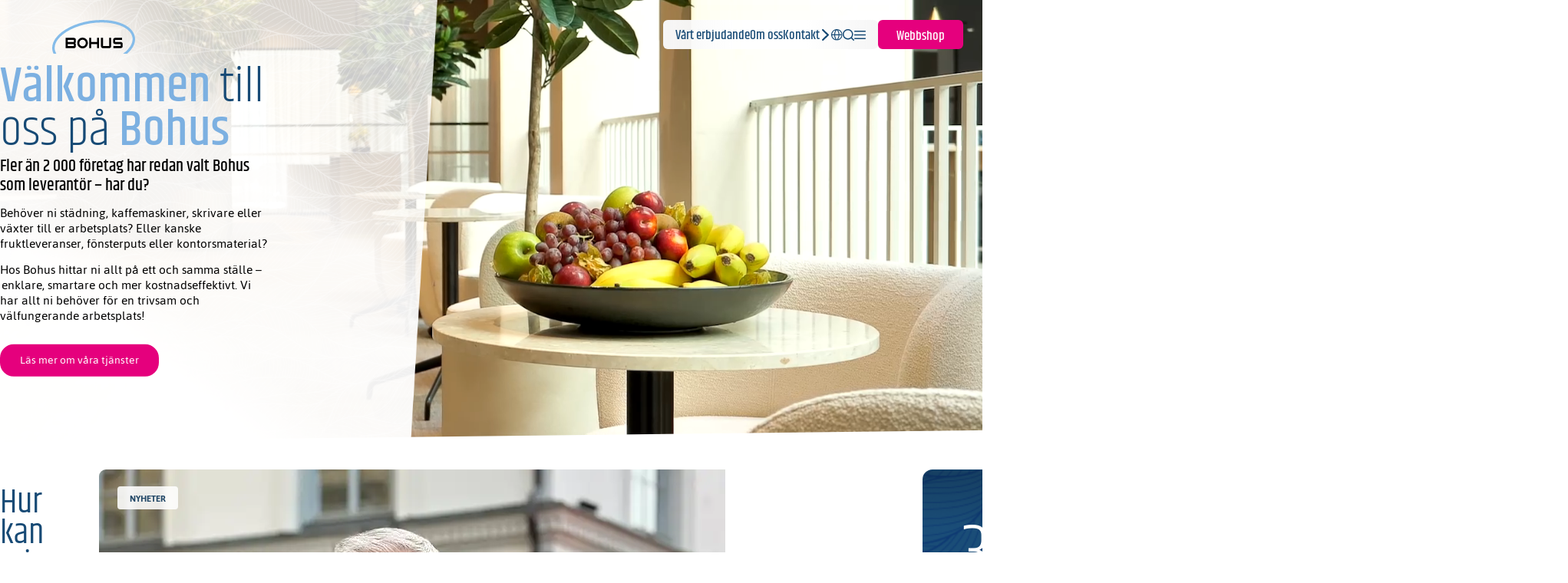

--- FILE ---
content_type: text/html; charset=UTF-8
request_url: https://www.bohus.se/
body_size: 16804
content:
<!doctype html>
<html lang="en-US" prefix="og: https://ogp.me/ns#">
<head>
	<meta charset="UTF-8">
	<meta name="viewport" content="width=device-width, initial-scale=1">
	<link rel="profile" href="https://gmpg.org/xfn/11">
	<script src="https://cdn.jsdelivr.net/npm/@lottiefiles/lottie-player@2.0.12/dist/lottie-player.min.js"></script>
	<title>Bohus.se</title>
	<script type="text/javascript" data-cookieconsent="ignore">
	window.dataLayer = window.dataLayer || [];

	function gtag() {
		dataLayer.push(arguments);
	}

	gtag("consent", "default", {
		ad_personalization: "denied",
		ad_storage: "denied",
		ad_user_data: "denied",
		analytics_storage: "denied",
		functionality_storage: "denied",
		personalization_storage: "denied",
		security_storage: "granted",
		wait_for_update: 500,
	});
	gtag("set", "ads_data_redaction", true);
	</script>
<script type="text/javascript"
		id="Cookiebot"
		src="https://consent.cookiebot.com/uc.js"
		data-implementation="wp"
		data-cbid="f258969b-72cb-4d8e-9bb2-100dbb7884f5"
							data-blockingmode="auto"
	></script>

<!-- Google Tag Manager for WordPress by gtm4wp.com -->
<script data-cfasync="false" data-pagespeed-no-defer>
	var gtm4wp_datalayer_name = "dataLayer";
	var dataLayer = dataLayer || [];
</script>
<!-- End Google Tag Manager for WordPress by gtm4wp.com -->
<!-- Search Engine Optimization by Rank Math PRO - https://rankmath.com/ -->
<meta name="robots" content="follow, index, max-snippet:-1, max-video-preview:-1, max-image-preview:large"/>
<link rel="canonical" href="https://www.bohus.se/" />
<meta property="og:locale" content="en_US" />
<meta property="og:type" content="website" />
<meta property="og:title" content="Bohus.se" />
<meta property="og:url" content="https://www.bohus.se/" />
<meta property="og:site_name" content="Bohus" />
<meta property="og:updated_time" content="2025-12-10T12:07:30+00:00" />
<meta property="article:published_time" content="2025-03-03T12:29:26+00:00" />
<meta property="article:modified_time" content="2025-12-10T12:07:30+00:00" />
<meta property="og:video" content="https://www.bohus.se/wp-content/uploads/2025/03/722b-472c-99d1-e3cd8484e367.mp4" />
<meta property="og:video" content="https://www.bohus.se/wp-content/uploads/2025/04/1.0-Hero-Stad.mp4" />
<meta property="og:video" content="https://www.bohus.se/wp-content/uploads/2025/04/10.4-Hero-BOHUS-STARTSIDA-2029.mp4" />
<meta property="og:video" content="https://www.bohus.se/wp-content/uploads/2025/04/10.5-Hero-BOHUS-STARTSIDA-2030_1.mp4" />
<meta property="og:video" content="https://www.bohus.se/wp-content/uploads/2025/04/10.5-Hero-BOHUS-STARTSIDA-2030_2.mp4" />
<meta property="og:video" content="https://www.bohus.se/wp-content/uploads/2025/04/10.5-Hero-BOHUS-STARTSIDA-2030_3.mp4" />
<meta property="og:video" content="https://www.bohus.se/wp-content/uploads/2025/04/10.5-Hero-BOHUS-STARTSIDA-2030_4-1.mp4" />
<meta property="og:video" content="https://www.bohus.se/wp-content/uploads/2025/04/10.5-Hero-BOHUS-STARTSIDA-2030_5.mp4" />
<meta property="og:video" content="https://www.bohus.se/wp-content/uploads/2025/04/10.5-Hero-BOHUS-STARTSIDA-2030_6.mp4" />
<meta property="og:video" content="https://www.bohus.se/wp-content/uploads/2025/04/10.5-Hero-BOHUS-STARTSIDA-2030_7.mp4" />
<meta property="og:video" content="https://www.bohus.se/wp-content/uploads/2025/04/10.5-Hero-BOHUS-STARTSIDA-2030_8.mp4" />
<meta property="og:video" content="https://www.bohus.se/wp-content/uploads/2025/04/10.5-Hero-BOHUS-STARTSIDA-2030_1-1.mp4" />
<meta property="og:video" content="https://www.bohus.se/wp-content/uploads/2025/04/10.5-Hero-BOHUS-STARTSIDA-2030_2-1.mp4" />
<meta property="og:video" content="https://www.bohus.se/wp-content/uploads/2025/04/10.5-Hero-BOHUS-STARTSIDA-2030_3-1.mp4" />
<meta property="og:video" content="https://www.bohus.se/wp-content/uploads/2025/04/10.6-Hero-BOHUS-STARTSIDA-2031_1.mp4" />
<meta property="og:video" content="https://www.bohus.se/wp-content/uploads/2025/04/Sharp-10.6-Hero-BOHUS-STARTSIDA-2031.mp4" />
<meta property="og:video" content="https://www.bohus.se/wp-content/uploads/2025/04/Sharp-10.6-Hero-BOHUS-STARTSIDA-2031_1.mp4" />
<meta property="og:video" content="https://www.bohus.se/wp-content/uploads/2025/04/10.6-Hero-BOHUS-STARTSIDA-2031_1-1.mp4" />
<meta property="og:video" content="https://www.bohus.se/wp-content/uploads/2025/04/10.6-Hero-BOHUS-STARTSIDA-2031_2.mp4" />
<meta property="og:video" content="https://www.bohus.se/wp-content/uploads/2025/04/10.6-Hero-BOHUS-STARTSIDA-2031_2.mp4" />
<meta property="og:video" content="https://www.bohus.se/wp-content/uploads/2025/04/10.6-Hero-BOHUS-STARTSIDA-2031_3.mp4" />
<meta property="og:video" content="https://www.bohus.se/wp-content/uploads/2025/04/10.7-Hero-BOHUS-STARTSIDA-2032_5.mp4" />
<meta property="og:video" content="https://www.bohus.se/wp-content/uploads/2025/05/10.7-Hero-BOHUS-STARTSIDA-2032_1.mp4" />
<meta property="ya:ovs:upload_date" content="2025-03-03GMT+000012:29:26+00:00" />
<meta property="ya:ovs:allow_embed" content="false" />
<meta name="twitter:card" content="summary_large_image" />
<meta name="twitter:title" content="Bohus.se" />
<meta name="twitter:label1" content="Written by" />
<meta name="twitter:data1" content="Cornelia Jelkänen" />
<meta name="twitter:label2" content="Time to read" />
<meta name="twitter:data2" content="Less than a minute" />
<script type="application/ld+json" class="rank-math-schema-pro">{"@context":"https://schema.org","@graph":[{"@type":"Organization","@id":"https://www.bohus.se/#organization","name":"Bohus","logo":{"@type":"ImageObject","@id":"https://www.bohus.se/#logo","url":"https://www.bohus.se/wp-content/uploads/2025/09/bohus.jpeg","contentUrl":"https://www.bohus.se/wp-content/uploads/2025/09/bohus.jpeg","caption":"Bohus","inLanguage":"en-US","width":"200","height":"200"}},{"@type":"WebSite","@id":"https://www.bohus.se/#website","url":"https://www.bohus.se","name":"Bohus","publisher":{"@id":"https://www.bohus.se/#organization"},"inLanguage":"en-US","potentialAction":{"@type":"SearchAction","target":"https://www.bohus.se/?s={search_term_string}","query-input":"required name=search_term_string"}},{"@type":"WebPage","@id":"https://www.bohus.se/#webpage","url":"https://www.bohus.se/","name":"Bohus.se","datePublished":"2025-03-03T12:29:26+00:00","dateModified":"2025-12-10T12:07:30+00:00","about":{"@id":"https://www.bohus.se/#organization"},"isPartOf":{"@id":"https://www.bohus.se/#website"},"inLanguage":"en-US"},{"@type":"Person","@id":"https://www.bohus.se/author/cornelia-jelkanenbohus-se/","name":"Cornelia Jelk\u00e4nen","url":"https://www.bohus.se/author/cornelia-jelkanenbohus-se/","image":{"@type":"ImageObject","@id":"https://secure.gravatar.com/avatar/b59ae6dd01032fd561a1dc5244edd05357a247b806d6cda14f8193e5107d3796?s=96&amp;d=mm&amp;r=g","url":"https://secure.gravatar.com/avatar/b59ae6dd01032fd561a1dc5244edd05357a247b806d6cda14f8193e5107d3796?s=96&amp;d=mm&amp;r=g","caption":"Cornelia Jelk\u00e4nen","inLanguage":"en-US"},"sameAs":["http://www.bohus.se"],"worksFor":{"@id":"https://www.bohus.se/#organization"}},{"headline":"Bohus.se","datePublished":"2025-03-03T12:29:26+00:00","dateModified":"2025-12-10T12:07:30+00:00","author":{"@id":"https://www.bohus.se/author/cornelia-jelkanenbohus-se/","name":"Cornelia Jelk\u00e4nen"},"@type":"Article","name":"Bohus.se","@id":"https://www.bohus.se/#schema-287","isPartOf":{"@id":"https://www.bohus.se/#webpage"},"publisher":{"@id":"https://www.bohus.se/#organization"},"inLanguage":"en-US","mainEntityOfPage":{"@id":"https://www.bohus.se/#webpage"}},{"@type":"VideoObject","name":"Bohus.se","uploadDate":"2025-03-03T12:29:26+00:00","contentUrl":"https://www.bohus.se/wp-content/uploads/2025/03/722b-472c-99d1-e3cd8484e367.mp4","width":"2048","height":"1080","isFamilyFriendly":"True","@id":"https://www.bohus.se/#schema-288","isPartOf":{"@id":"https://www.bohus.se/#webpage"},"publisher":{"@id":"https://www.bohus.se/#organization"},"inLanguage":"en-US","mainEntityOfPage":{"@id":"https://www.bohus.se/#webpage"}},{"@type":"VideoObject","name":"Bohus.se","uploadDate":"2025-03-03T12:29:26+00:00","contentUrl":"https://www.bohus.se/wp-content/uploads/2025/04/1.0-Hero-Stad.mp4","width":"960","height":"388","isFamilyFriendly":"True","@id":"https://www.bohus.se/#schema-4812","isPartOf":{"@id":"https://www.bohus.se/#webpage"},"publisher":{"@id":"https://www.bohus.se/#organization"},"inLanguage":"en-US"},{"@type":"VideoObject","name":"Bohus.se","uploadDate":"2025-03-03T12:29:26+00:00","contentUrl":"https://www.bohus.se/wp-content/uploads/2025/04/10.4-Hero-BOHUS-STARTSIDA-2029.mp4","width":"960","height":"388","isFamilyFriendly":"True","@id":"https://www.bohus.se/#schema-5493","isPartOf":{"@id":"https://www.bohus.se/#webpage"},"publisher":{"@id":"https://www.bohus.se/#organization"},"inLanguage":"en-US"},{"@type":"VideoObject","name":"Bohus.se","uploadDate":"2025-03-03T12:29:26+00:00","contentUrl":"https://www.bohus.se/wp-content/uploads/2025/04/10.5-Hero-BOHUS-STARTSIDA-2030_1.mp4","width":"1760","height":"704","isFamilyFriendly":"True","@id":"https://www.bohus.se/#schema-5512","isPartOf":{"@id":"https://www.bohus.se/#webpage"},"publisher":{"@id":"https://www.bohus.se/#organization"},"inLanguage":"en-US"},{"@type":"VideoObject","name":"Bohus.se","uploadDate":"2025-03-03T12:29:26+00:00","contentUrl":"https://www.bohus.se/wp-content/uploads/2025/04/10.5-Hero-BOHUS-STARTSIDA-2030_2.mp4","width":"1280","height":"518","isFamilyFriendly":"True","@id":"https://www.bohus.se/#schema-5529","isPartOf":{"@id":"https://www.bohus.se/#webpage"},"publisher":{"@id":"https://www.bohus.se/#organization"},"inLanguage":"en-US"},{"@type":"VideoObject","name":"Bohus.se","uploadDate":"2025-03-03T12:29:26+00:00","contentUrl":"https://www.bohus.se/wp-content/uploads/2025/04/10.5-Hero-BOHUS-STARTSIDA-2030_3.mp4","width":"1280","height":"518","isFamilyFriendly":"True","@id":"https://www.bohus.se/#schema-5546","isPartOf":{"@id":"https://www.bohus.se/#webpage"},"publisher":{"@id":"https://www.bohus.se/#organization"},"inLanguage":"en-US"},{"@type":"VideoObject","name":"Bohus.se","uploadDate":"2025-03-03T12:29:26+00:00","contentUrl":"https://www.bohus.se/wp-content/uploads/2025/04/10.5-Hero-BOHUS-STARTSIDA-2030_4-1.mp4","width":"1280","height":"518","isFamilyFriendly":"True","@id":"https://www.bohus.se/#schema-5565","isPartOf":{"@id":"https://www.bohus.se/#webpage"},"publisher":{"@id":"https://www.bohus.se/#organization"},"inLanguage":"en-US"},{"@type":"VideoObject","name":"Bohus.se","uploadDate":"2025-03-03T12:29:26+00:00","contentUrl":"https://www.bohus.se/wp-content/uploads/2025/04/10.5-Hero-BOHUS-STARTSIDA-2030_5.mp4","width":"1280","height":"518","isFamilyFriendly":"True","@id":"https://www.bohus.se/#schema-5582","isPartOf":{"@id":"https://www.bohus.se/#webpage"},"publisher":{"@id":"https://www.bohus.se/#organization"},"inLanguage":"en-US"},{"@type":"VideoObject","name":"Bohus.se","uploadDate":"2025-03-03T12:29:26+00:00","contentUrl":"https://www.bohus.se/wp-content/uploads/2025/04/10.5-Hero-BOHUS-STARTSIDA-2030_6.mp4","width":"1280","height":"518","isFamilyFriendly":"True","@id":"https://www.bohus.se/#schema-5599","isPartOf":{"@id":"https://www.bohus.se/#webpage"},"publisher":{"@id":"https://www.bohus.se/#organization"},"inLanguage":"en-US"},{"@type":"VideoObject","name":"Bohus.se","uploadDate":"2025-03-03T12:29:26+00:00","contentUrl":"https://www.bohus.se/wp-content/uploads/2025/04/10.5-Hero-BOHUS-STARTSIDA-2030_7.mp4","width":"1280","height":"518","isFamilyFriendly":"True","@id":"https://www.bohus.se/#schema-5616","isPartOf":{"@id":"https://www.bohus.se/#webpage"},"publisher":{"@id":"https://www.bohus.se/#organization"},"inLanguage":"en-US"},{"@type":"VideoObject","name":"Bohus.se","uploadDate":"2025-03-03T12:29:26+00:00","contentUrl":"https://www.bohus.se/wp-content/uploads/2025/04/10.5-Hero-BOHUS-STARTSIDA-2030_8.mp4","width":"1280","height":"518","isFamilyFriendly":"True","@id":"https://www.bohus.se/#schema-5633","isPartOf":{"@id":"https://www.bohus.se/#webpage"},"publisher":{"@id":"https://www.bohus.se/#organization"},"inLanguage":"en-US"},{"@type":"VideoObject","name":"Bohus.se","uploadDate":"2025-03-03T12:29:26+00:00","contentUrl":"https://www.bohus.se/wp-content/uploads/2025/04/10.5-Hero-BOHUS-STARTSIDA-2030_1-1.mp4","width":"1280","height":"518","isFamilyFriendly":"True","@id":"https://www.bohus.se/#schema-5650","isPartOf":{"@id":"https://www.bohus.se/#webpage"},"publisher":{"@id":"https://www.bohus.se/#organization"},"inLanguage":"en-US"},{"@type":"VideoObject","name":"Bohus.se","uploadDate":"2025-03-03T12:29:26+00:00","contentUrl":"https://www.bohus.se/wp-content/uploads/2025/04/10.5-Hero-BOHUS-STARTSIDA-2030_2-1.mp4","width":"1280","height":"518","isFamilyFriendly":"True","@id":"https://www.bohus.se/#schema-5667","isPartOf":{"@id":"https://www.bohus.se/#webpage"},"publisher":{"@id":"https://www.bohus.se/#organization"},"inLanguage":"en-US"},{"@type":"VideoObject","name":"Bohus.se","uploadDate":"2025-03-03T12:29:26+00:00","contentUrl":"https://www.bohus.se/wp-content/uploads/2025/04/10.5-Hero-BOHUS-STARTSIDA-2030_3-1.mp4","width":"1280","height":"518","isFamilyFriendly":"True","@id":"https://www.bohus.se/#schema-5684","isPartOf":{"@id":"https://www.bohus.se/#webpage"},"publisher":{"@id":"https://www.bohus.se/#organization"},"inLanguage":"en-US"},{"@type":"VideoObject","name":"Bohus.se","uploadDate":"2025-03-03T12:29:26+00:00","contentUrl":"https://www.bohus.se/wp-content/uploads/2025/04/10.6-Hero-BOHUS-STARTSIDA-2031_1.mp4","width":"1280","height":"518","isFamilyFriendly":"True","@id":"https://www.bohus.se/#schema-5701","isPartOf":{"@id":"https://www.bohus.se/#webpage"},"publisher":{"@id":"https://www.bohus.se/#organization"},"inLanguage":"en-US"},{"@type":"VideoObject","name":"Bohus.se","uploadDate":"2025-03-03T12:29:26+00:00","contentUrl":"https://www.bohus.se/wp-content/uploads/2025/04/Sharp-10.6-Hero-BOHUS-STARTSIDA-2031.mp4","width":"1920","height":"774","isFamilyFriendly":"True","@id":"https://www.bohus.se/#schema-5718","isPartOf":{"@id":"https://www.bohus.se/#webpage"},"publisher":{"@id":"https://www.bohus.se/#organization"},"inLanguage":"en-US"},{"@type":"VideoObject","name":"Bohus.se","uploadDate":"2025-03-03T12:29:26+00:00","contentUrl":"https://www.bohus.se/wp-content/uploads/2025/04/Sharp-10.6-Hero-BOHUS-STARTSIDA-2031_1.mp4","width":"1760","height":"704","isFamilyFriendly":"True","@id":"https://www.bohus.se/#schema-5735","isPartOf":{"@id":"https://www.bohus.se/#webpage"},"publisher":{"@id":"https://www.bohus.se/#organization"},"inLanguage":"en-US"},{"@type":"VideoObject","name":"Bohus.se","uploadDate":"2025-03-03T12:29:26+00:00","contentUrl":"https://www.bohus.se/wp-content/uploads/2025/04/10.6-Hero-BOHUS-STARTSIDA-2031_1-1.mp4","width":"1760","height":"704","isFamilyFriendly":"True","@id":"https://www.bohus.se/#schema-5752","isPartOf":{"@id":"https://www.bohus.se/#webpage"},"publisher":{"@id":"https://www.bohus.se/#organization"},"inLanguage":"en-US"},{"@type":"VideoObject","name":"Bohus.se","uploadDate":"2025-03-03T12:29:26+00:00","contentUrl":"https://www.bohus.se/wp-content/uploads/2025/04/10.6-Hero-BOHUS-STARTSIDA-2031_2.mp4","width":"1760","height":"704","isFamilyFriendly":"True","@id":"https://www.bohus.se/#schema-5769","isPartOf":{"@id":"https://www.bohus.se/#webpage"},"publisher":{"@id":"https://www.bohus.se/#organization"},"inLanguage":"en-US"},{"@type":"VideoObject","name":"Bohus.se","uploadDate":"2025-03-03T12:29:26+00:00","contentUrl":"https://www.bohus.se/wp-content/uploads/2025/04/10.6-Hero-BOHUS-STARTSIDA-2031_2.mp4","width":"1760","height":"704","isFamilyFriendly":"True","@id":"https://www.bohus.se/#schema-5770","isPartOf":{"@id":"https://www.bohus.se/#webpage"},"publisher":{"@id":"https://www.bohus.se/#organization"},"inLanguage":"en-US"},{"@type":"VideoObject","name":"Bohus.se","uploadDate":"2025-03-03T12:29:26+00:00","contentUrl":"https://www.bohus.se/wp-content/uploads/2025/04/10.6-Hero-BOHUS-STARTSIDA-2031_3.mp4","width":"1760","height":"704","isFamilyFriendly":"True","@id":"https://www.bohus.se/#schema-5787","isPartOf":{"@id":"https://www.bohus.se/#webpage"},"publisher":{"@id":"https://www.bohus.se/#organization"},"inLanguage":"en-US"},{"@type":"VideoObject","name":"Bohus.se","uploadDate":"2025-03-03T12:29:26+00:00","contentUrl":"https://www.bohus.se/wp-content/uploads/2025/04/10.7-Hero-BOHUS-STARTSIDA-2032_5.mp4","width":"1760","height":"704","isFamilyFriendly":"True","@id":"https://www.bohus.se/#schema-6819","isPartOf":{"@id":"https://www.bohus.se/#webpage"},"publisher":{"@id":"https://www.bohus.se/#organization"},"inLanguage":"en-US"},{"@type":"VideoObject","name":"Bohus.se","uploadDate":"2025-03-03T12:29:26+00:00","contentUrl":"https://www.bohus.se/wp-content/uploads/2025/05/10.7-Hero-BOHUS-STARTSIDA-2032_1.mp4","width":"1760","height":"704","isFamilyFriendly":"True","@id":"https://www.bohus.se/#schema-8462","isPartOf":{"@id":"https://www.bohus.se/#webpage"},"publisher":{"@id":"https://www.bohus.se/#organization"},"inLanguage":"en-US"}]}</script>
<!-- /Rank Math WordPress SEO plugin -->

<link rel="alternate" title="oEmbed (JSON)" type="application/json+oembed" href="https://www.bohus.se/wp-json/oembed/1.0/embed?url=https%3A%2F%2Fwww.bohus.se%2F" />
<link rel="alternate" title="oEmbed (XML)" type="text/xml+oembed" href="https://www.bohus.se/wp-json/oembed/1.0/embed?url=https%3A%2F%2Fwww.bohus.se%2F&#038;format=xml" />
<style id='wp-img-auto-sizes-contain-inline-css'>
img:is([sizes=auto i],[sizes^="auto," i]){contain-intrinsic-size:3000px 1500px}
/*# sourceURL=wp-img-auto-sizes-contain-inline-css */
</style>
<style id='wp-emoji-styles-inline-css'>

	img.wp-smiley, img.emoji {
		display: inline !important;
		border: none !important;
		box-shadow: none !important;
		height: 1em !important;
		width: 1em !important;
		margin: 0 0.07em !important;
		vertical-align: -0.1em !important;
		background: none !important;
		padding: 0 !important;
	}
/*# sourceURL=wp-emoji-styles-inline-css */
</style>
<style id='wp-block-library-inline-css'>
:root{--wp-block-synced-color:#7a00df;--wp-block-synced-color--rgb:122,0,223;--wp-bound-block-color:var(--wp-block-synced-color);--wp-editor-canvas-background:#ddd;--wp-admin-theme-color:#007cba;--wp-admin-theme-color--rgb:0,124,186;--wp-admin-theme-color-darker-10:#006ba1;--wp-admin-theme-color-darker-10--rgb:0,107,160.5;--wp-admin-theme-color-darker-20:#005a87;--wp-admin-theme-color-darker-20--rgb:0,90,135;--wp-admin-border-width-focus:2px}@media (min-resolution:192dpi){:root{--wp-admin-border-width-focus:1.5px}}.wp-element-button{cursor:pointer}:root .has-very-light-gray-background-color{background-color:#eee}:root .has-very-dark-gray-background-color{background-color:#313131}:root .has-very-light-gray-color{color:#eee}:root .has-very-dark-gray-color{color:#313131}:root .has-vivid-green-cyan-to-vivid-cyan-blue-gradient-background{background:linear-gradient(135deg,#00d084,#0693e3)}:root .has-purple-crush-gradient-background{background:linear-gradient(135deg,#34e2e4,#4721fb 50%,#ab1dfe)}:root .has-hazy-dawn-gradient-background{background:linear-gradient(135deg,#faaca8,#dad0ec)}:root .has-subdued-olive-gradient-background{background:linear-gradient(135deg,#fafae1,#67a671)}:root .has-atomic-cream-gradient-background{background:linear-gradient(135deg,#fdd79a,#004a59)}:root .has-nightshade-gradient-background{background:linear-gradient(135deg,#330968,#31cdcf)}:root .has-midnight-gradient-background{background:linear-gradient(135deg,#020381,#2874fc)}:root{--wp--preset--font-size--normal:16px;--wp--preset--font-size--huge:42px}.has-regular-font-size{font-size:1em}.has-larger-font-size{font-size:2.625em}.has-normal-font-size{font-size:var(--wp--preset--font-size--normal)}.has-huge-font-size{font-size:var(--wp--preset--font-size--huge)}.has-text-align-center{text-align:center}.has-text-align-left{text-align:left}.has-text-align-right{text-align:right}.has-fit-text{white-space:nowrap!important}#end-resizable-editor-section{display:none}.aligncenter{clear:both}.items-justified-left{justify-content:flex-start}.items-justified-center{justify-content:center}.items-justified-right{justify-content:flex-end}.items-justified-space-between{justify-content:space-between}.screen-reader-text{border:0;clip-path:inset(50%);height:1px;margin:-1px;overflow:hidden;padding:0;position:absolute;width:1px;word-wrap:normal!important}.screen-reader-text:focus{background-color:#ddd;clip-path:none;color:#444;display:block;font-size:1em;height:auto;left:5px;line-height:normal;padding:15px 23px 14px;text-decoration:none;top:5px;width:auto;z-index:100000}html :where(.has-border-color){border-style:solid}html :where([style*=border-top-color]){border-top-style:solid}html :where([style*=border-right-color]){border-right-style:solid}html :where([style*=border-bottom-color]){border-bottom-style:solid}html :where([style*=border-left-color]){border-left-style:solid}html :where([style*=border-width]){border-style:solid}html :where([style*=border-top-width]){border-top-style:solid}html :where([style*=border-right-width]){border-right-style:solid}html :where([style*=border-bottom-width]){border-bottom-style:solid}html :where([style*=border-left-width]){border-left-style:solid}html :where(img[class*=wp-image-]){height:auto;max-width:100%}:where(figure){margin:0 0 1em}html :where(.is-position-sticky){--wp-admin--admin-bar--position-offset:var(--wp-admin--admin-bar--height,0px)}@media screen and (max-width:600px){html :where(.is-position-sticky){--wp-admin--admin-bar--position-offset:0px}}

/*# sourceURL=wp-block-library-inline-css */
</style><link rel='stylesheet' id='banner-css' href='https://www.bohus.se/wp-content/themes/bohus/blocks/banner/css/banner.css?ver=1765184295' media='all' />
<link rel='stylesheet' id='cta-block-css' href='https://www.bohus.se/wp-content/themes/bohus/blocks/cta-block/css/cta-block.css?ver=1765184295' media='all' />
<link rel='stylesheet' id='stats-counter-css' href='https://www.bohus.se/wp-content/themes/bohus/blocks/stats-counter/css/stats-counter.css?ver=1765184295' media='all' />
<link rel='stylesheet' id='link-slider-css' href='https://www.bohus.se/wp-content/themes/bohus/blocks/link-slider/css/link-slider.css?ver=1765184295' media='all' />
<link rel='stylesheet' id='buttons-block-css' href='https://www.bohus.se/wp-content/themes/bohus/blocks/buttons-block/css/buttons-block.css?ver=1765184295' media='all' />
<link rel='stylesheet' id='hero-css' href='https://www.bohus.se/wp-content/themes/bohus/blocks/hero/css/hero.css?ver=1765184295' media='all' />
<style id='global-styles-inline-css'>
:root{--wp--preset--aspect-ratio--square: 1;--wp--preset--aspect-ratio--4-3: 4/3;--wp--preset--aspect-ratio--3-4: 3/4;--wp--preset--aspect-ratio--3-2: 3/2;--wp--preset--aspect-ratio--2-3: 2/3;--wp--preset--aspect-ratio--16-9: 16/9;--wp--preset--aspect-ratio--9-16: 9/16;--wp--preset--color--black: #000000;--wp--preset--color--cyan-bluish-gray: #abb8c3;--wp--preset--color--white: #ffffff;--wp--preset--color--pale-pink: #f78da7;--wp--preset--color--vivid-red: #cf2e2e;--wp--preset--color--luminous-vivid-orange: #ff6900;--wp--preset--color--luminous-vivid-amber: #fcb900;--wp--preset--color--light-green-cyan: #7bdcb5;--wp--preset--color--vivid-green-cyan: #00d084;--wp--preset--color--pale-cyan-blue: #8ed1fc;--wp--preset--color--vivid-cyan-blue: #0693e3;--wp--preset--color--vivid-purple: #9b51e0;--wp--preset--gradient--vivid-cyan-blue-to-vivid-purple: linear-gradient(135deg,rgb(6,147,227) 0%,rgb(155,81,224) 100%);--wp--preset--gradient--light-green-cyan-to-vivid-green-cyan: linear-gradient(135deg,rgb(122,220,180) 0%,rgb(0,208,130) 100%);--wp--preset--gradient--luminous-vivid-amber-to-luminous-vivid-orange: linear-gradient(135deg,rgb(252,185,0) 0%,rgb(255,105,0) 100%);--wp--preset--gradient--luminous-vivid-orange-to-vivid-red: linear-gradient(135deg,rgb(255,105,0) 0%,rgb(207,46,46) 100%);--wp--preset--gradient--very-light-gray-to-cyan-bluish-gray: linear-gradient(135deg,rgb(238,238,238) 0%,rgb(169,184,195) 100%);--wp--preset--gradient--cool-to-warm-spectrum: linear-gradient(135deg,rgb(74,234,220) 0%,rgb(151,120,209) 20%,rgb(207,42,186) 40%,rgb(238,44,130) 60%,rgb(251,105,98) 80%,rgb(254,248,76) 100%);--wp--preset--gradient--blush-light-purple: linear-gradient(135deg,rgb(255,206,236) 0%,rgb(152,150,240) 100%);--wp--preset--gradient--blush-bordeaux: linear-gradient(135deg,rgb(254,205,165) 0%,rgb(254,45,45) 50%,rgb(107,0,62) 100%);--wp--preset--gradient--luminous-dusk: linear-gradient(135deg,rgb(255,203,112) 0%,rgb(199,81,192) 50%,rgb(65,88,208) 100%);--wp--preset--gradient--pale-ocean: linear-gradient(135deg,rgb(255,245,203) 0%,rgb(182,227,212) 50%,rgb(51,167,181) 100%);--wp--preset--gradient--electric-grass: linear-gradient(135deg,rgb(202,248,128) 0%,rgb(113,206,126) 100%);--wp--preset--gradient--midnight: linear-gradient(135deg,rgb(2,3,129) 0%,rgb(40,116,252) 100%);--wp--preset--font-size--small: 13px;--wp--preset--font-size--medium: 20px;--wp--preset--font-size--large: 36px;--wp--preset--font-size--x-large: 42px;--wp--preset--spacing--20: 0.44rem;--wp--preset--spacing--30: 0.67rem;--wp--preset--spacing--40: 1rem;--wp--preset--spacing--50: 1.5rem;--wp--preset--spacing--60: 2.25rem;--wp--preset--spacing--70: 3.38rem;--wp--preset--spacing--80: 5.06rem;--wp--preset--shadow--natural: 6px 6px 9px rgba(0, 0, 0, 0.2);--wp--preset--shadow--deep: 12px 12px 50px rgba(0, 0, 0, 0.4);--wp--preset--shadow--sharp: 6px 6px 0px rgba(0, 0, 0, 0.2);--wp--preset--shadow--outlined: 6px 6px 0px -3px rgb(255, 255, 255), 6px 6px rgb(0, 0, 0);--wp--preset--shadow--crisp: 6px 6px 0px rgb(0, 0, 0);}:where(.is-layout-flex){gap: 0.5em;}:where(.is-layout-grid){gap: 0.5em;}body .is-layout-flex{display: flex;}.is-layout-flex{flex-wrap: wrap;align-items: center;}.is-layout-flex > :is(*, div){margin: 0;}body .is-layout-grid{display: grid;}.is-layout-grid > :is(*, div){margin: 0;}:where(.wp-block-columns.is-layout-flex){gap: 2em;}:where(.wp-block-columns.is-layout-grid){gap: 2em;}:where(.wp-block-post-template.is-layout-flex){gap: 1.25em;}:where(.wp-block-post-template.is-layout-grid){gap: 1.25em;}.has-black-color{color: var(--wp--preset--color--black) !important;}.has-cyan-bluish-gray-color{color: var(--wp--preset--color--cyan-bluish-gray) !important;}.has-white-color{color: var(--wp--preset--color--white) !important;}.has-pale-pink-color{color: var(--wp--preset--color--pale-pink) !important;}.has-vivid-red-color{color: var(--wp--preset--color--vivid-red) !important;}.has-luminous-vivid-orange-color{color: var(--wp--preset--color--luminous-vivid-orange) !important;}.has-luminous-vivid-amber-color{color: var(--wp--preset--color--luminous-vivid-amber) !important;}.has-light-green-cyan-color{color: var(--wp--preset--color--light-green-cyan) !important;}.has-vivid-green-cyan-color{color: var(--wp--preset--color--vivid-green-cyan) !important;}.has-pale-cyan-blue-color{color: var(--wp--preset--color--pale-cyan-blue) !important;}.has-vivid-cyan-blue-color{color: var(--wp--preset--color--vivid-cyan-blue) !important;}.has-vivid-purple-color{color: var(--wp--preset--color--vivid-purple) !important;}.has-black-background-color{background-color: var(--wp--preset--color--black) !important;}.has-cyan-bluish-gray-background-color{background-color: var(--wp--preset--color--cyan-bluish-gray) !important;}.has-white-background-color{background-color: var(--wp--preset--color--white) !important;}.has-pale-pink-background-color{background-color: var(--wp--preset--color--pale-pink) !important;}.has-vivid-red-background-color{background-color: var(--wp--preset--color--vivid-red) !important;}.has-luminous-vivid-orange-background-color{background-color: var(--wp--preset--color--luminous-vivid-orange) !important;}.has-luminous-vivid-amber-background-color{background-color: var(--wp--preset--color--luminous-vivid-amber) !important;}.has-light-green-cyan-background-color{background-color: var(--wp--preset--color--light-green-cyan) !important;}.has-vivid-green-cyan-background-color{background-color: var(--wp--preset--color--vivid-green-cyan) !important;}.has-pale-cyan-blue-background-color{background-color: var(--wp--preset--color--pale-cyan-blue) !important;}.has-vivid-cyan-blue-background-color{background-color: var(--wp--preset--color--vivid-cyan-blue) !important;}.has-vivid-purple-background-color{background-color: var(--wp--preset--color--vivid-purple) !important;}.has-black-border-color{border-color: var(--wp--preset--color--black) !important;}.has-cyan-bluish-gray-border-color{border-color: var(--wp--preset--color--cyan-bluish-gray) !important;}.has-white-border-color{border-color: var(--wp--preset--color--white) !important;}.has-pale-pink-border-color{border-color: var(--wp--preset--color--pale-pink) !important;}.has-vivid-red-border-color{border-color: var(--wp--preset--color--vivid-red) !important;}.has-luminous-vivid-orange-border-color{border-color: var(--wp--preset--color--luminous-vivid-orange) !important;}.has-luminous-vivid-amber-border-color{border-color: var(--wp--preset--color--luminous-vivid-amber) !important;}.has-light-green-cyan-border-color{border-color: var(--wp--preset--color--light-green-cyan) !important;}.has-vivid-green-cyan-border-color{border-color: var(--wp--preset--color--vivid-green-cyan) !important;}.has-pale-cyan-blue-border-color{border-color: var(--wp--preset--color--pale-cyan-blue) !important;}.has-vivid-cyan-blue-border-color{border-color: var(--wp--preset--color--vivid-cyan-blue) !important;}.has-vivid-purple-border-color{border-color: var(--wp--preset--color--vivid-purple) !important;}.has-vivid-cyan-blue-to-vivid-purple-gradient-background{background: var(--wp--preset--gradient--vivid-cyan-blue-to-vivid-purple) !important;}.has-light-green-cyan-to-vivid-green-cyan-gradient-background{background: var(--wp--preset--gradient--light-green-cyan-to-vivid-green-cyan) !important;}.has-luminous-vivid-amber-to-luminous-vivid-orange-gradient-background{background: var(--wp--preset--gradient--luminous-vivid-amber-to-luminous-vivid-orange) !important;}.has-luminous-vivid-orange-to-vivid-red-gradient-background{background: var(--wp--preset--gradient--luminous-vivid-orange-to-vivid-red) !important;}.has-very-light-gray-to-cyan-bluish-gray-gradient-background{background: var(--wp--preset--gradient--very-light-gray-to-cyan-bluish-gray) !important;}.has-cool-to-warm-spectrum-gradient-background{background: var(--wp--preset--gradient--cool-to-warm-spectrum) !important;}.has-blush-light-purple-gradient-background{background: var(--wp--preset--gradient--blush-light-purple) !important;}.has-blush-bordeaux-gradient-background{background: var(--wp--preset--gradient--blush-bordeaux) !important;}.has-luminous-dusk-gradient-background{background: var(--wp--preset--gradient--luminous-dusk) !important;}.has-pale-ocean-gradient-background{background: var(--wp--preset--gradient--pale-ocean) !important;}.has-electric-grass-gradient-background{background: var(--wp--preset--gradient--electric-grass) !important;}.has-midnight-gradient-background{background: var(--wp--preset--gradient--midnight) !important;}.has-small-font-size{font-size: var(--wp--preset--font-size--small) !important;}.has-medium-font-size{font-size: var(--wp--preset--font-size--medium) !important;}.has-large-font-size{font-size: var(--wp--preset--font-size--large) !important;}.has-x-large-font-size{font-size: var(--wp--preset--font-size--x-large) !important;}
/*# sourceURL=global-styles-inline-css */
</style>

<style id='classic-theme-styles-inline-css'>
/*! This file is auto-generated */
.wp-block-button__link{color:#fff;background-color:#32373c;border-radius:9999px;box-shadow:none;text-decoration:none;padding:calc(.667em + 2px) calc(1.333em + 2px);font-size:1.125em}.wp-block-file__button{background:#32373c;color:#fff;text-decoration:none}
/*# sourceURL=/wp-includes/css/classic-themes.min.css */
</style>
<link rel='stylesheet' id='weglot-css-css' href='https://www.bohus.se/wp-content/plugins/weglot/dist/css/front-css.css?ver=5.2' media='all' />
<link rel='stylesheet' id='new-flag-css-css' href='https://www.bohus.se/wp-content/plugins/weglot/dist/css/new-flags.css?ver=5.2' media='all' />
<link rel='stylesheet' id='sb_styles-css' href='https://www.bohus.se/wp-content/themes/bohus/assets/css/main.css?ver=1765184295' media='all' />
<link rel='stylesheet' id='sb_slick-style-css' href='https://www.bohus.se/wp-content/themes/bohus/assets/slick/slick.css?ver=6.9' media='all' />
<link rel='stylesheet' id='sb_slick-style-theme-css' href='https://www.bohus.se/wp-content/themes/bohus/assets/slick/slick-theme.css?ver=6.9' media='all' />
<link rel='stylesheet' id='product-info-css' href='https://www.bohus.se/wp-content/themes/bohus/blocks/product-info/css/product-info.css?ver=1765184295' media='all' />
<script src="https://www.bohus.se/wp-content/plugins/weglot/dist/front-js.js?ver=5.2" id="wp-weglot-js-js"></script>
<script src="https://www.bohus.se/wp-includes/js/jquery/jquery.min.js?ver=3.7.1" id="jquery-core-js"></script>
<script src="https://www.bohus.se/wp-includes/js/jquery/jquery-migrate.min.js?ver=3.4.1" id="jquery-migrate-js"></script>
<link rel="https://api.w.org/" href="https://www.bohus.se/wp-json/" /><link rel="alternate" title="JSON" type="application/json" href="https://www.bohus.se/wp-json/wp/v2/pages/5" /><link rel="EditURI" type="application/rsd+xml" title="RSD" href="https://www.bohus.se/xmlrpc.php?rsd" />
<meta name="generator" content="WordPress 6.9" />
<link rel='shortlink' href='https://www.bohus.se/' />

<!-- Google Tag Manager for WordPress by gtm4wp.com -->
<!-- GTM Container placement set to automatic -->
<script data-cfasync="false" data-pagespeed-no-defer>
	var dataLayer_content = {"pagePostType":"frontpage","pagePostType2":"single-page","pagePostAuthor":"Cornelia Jelkänen"};
	dataLayer.push( dataLayer_content );
</script>
<script data-cfasync="false" data-pagespeed-no-defer>
(function(w,d,s,l,i){w[l]=w[l]||[];w[l].push({'gtm.start':
new Date().getTime(),event:'gtm.js'});var f=d.getElementsByTagName(s)[0],
j=d.createElement(s),dl=l!='dataLayer'?'&l='+l:'';j.async=true;j.src=
'//www.googletagmanager.com/gtm.js?id='+i+dl;f.parentNode.insertBefore(j,f);
})(window,document,'script','dataLayer','GTM-5WMW4TS2');
</script>
<!-- End Google Tag Manager for WordPress by gtm4wp.com -->
<link rel="alternate" href="https://www.bohus.se/" hreflang="sv"/>
<link rel="alternate" href="https://www.bohus.se/en/" hreflang="en"/>
<script type="application/json" id="weglot-data">{"website":"https:\/\/www.bohus.se\/","uid":"71190f96d4","project_slug":"bohus","language_from":"sv","language_from_custom_flag":null,"language_from_custom_name":null,"excluded_paths":[],"excluded_blocks":[],"custom_settings":{"button_style":{"with_flags":true,"flag_type":"rectangle_mat","with_name":true,"full_name":true,"custom_css":"","is_dropdown":false},"wp_user_version":"4.3.1","translate_email":false,"translate_search":false,"translate_amp":false,"switchers":[{"templates":{"name":"default","hash":"095ffb8d22f66be52959023fa4eeb71a05f20f73"},"location":[],"style":{"with_flags":true,"flag_type":"rectangle_mat","with_name":true,"full_name":true,"is_dropdown":false}}]},"pending_translation_enabled":false,"curl_ssl_check_enabled":true,"custom_css":null,"languages":[{"language_to":"en","custom_code":null,"custom_name":null,"custom_local_name":null,"provider":null,"enabled":true,"automatic_translation_enabled":true,"deleted_at":null,"connect_host_destination":null,"custom_flag":null}],"organization_slug":"w-360b17588c","api_domain":"cdn-api-weglot.com","current_language":"sv","switcher_links":{"sv":"https:\/\/www.bohus.se\/","en":"https:\/\/www.bohus.se\/en\/"},"original_path":"\/"}</script><meta name="generator" content="speculation-rules 1.6.0">
<link rel="icon" href="https://www.bohus.se/wp-content/uploads/2025/03/cropped-cBOHUS-MALL-LinkedIn-logo-Avatar-20190125-32x32.png" sizes="32x32" />
<link rel="icon" href="https://www.bohus.se/wp-content/uploads/2025/03/cropped-cBOHUS-MALL-LinkedIn-logo-Avatar-20190125-192x192.png" sizes="192x192" />
<link rel="apple-touch-icon" href="https://www.bohus.se/wp-content/uploads/2025/03/cropped-cBOHUS-MALL-LinkedIn-logo-Avatar-20190125-180x180.png" />
<meta name="msapplication-TileImage" content="https://www.bohus.se/wp-content/uploads/2025/03/cropped-cBOHUS-MALL-LinkedIn-logo-Avatar-20190125-270x270.png" />
	</head>
<body class="home wp-singular page-template-default page page-id-5 wp-theme-bohus">
<div id="navbar" class="content-grid">
    <div class="menu-width">
                    <a href="https://www.bohus.se" class="logo">
                <img src="https://www.bohus.se/wp-content/uploads/2025/03/Lager_1.svg" alt="">
            </a>
                <div class="menu-container">
            <div class="main-menu-container">
                                <div class="main-menu-wrapper " style="max-width: 309px;">
                    <ul id="main-menu" class="menu"><li id="menu-item-548" class="menu-item menu-item-type-post_type menu-item-object-page menu-item-548"><a href="https://www.bohus.se/affarsomraden/">Vårt erbjudande</a></li>
<li id="menu-item-634" class="menu-item menu-item-type-post_type menu-item-object-page menu-item-634"><a href="https://www.bohus.se/om-oss/">Om oss</a></li>
<li id="menu-item-547" class="menu-item menu-item-type-post_type menu-item-object-page menu-item-547"><a href="https://www.bohus.se/kontakt/">Kontakt</a></li>
</ul>                </div>
                <button class="menu-toggle ">
                    <svg width="9" height="15" viewBox="0 0 9 15" fill="none" xmlns="http://www.w3.org/2000/svg">
<g id="chevron right 4" clip-path="url(#clip0_8356_875)">
<path id="Vector" d="M8.65789 8.26633L1.92105 14.6985C1.69298 14.8995 1.42983 15 1.13158 15C0.833332 15 0.570176 14.8995 0.342105 14.6985C0.114034 14.4807 0 14.2295 0 13.9447C0 13.66 0.114034 13.4087 0.342105 13.191L6.28947 7.51256L0.342105 1.83417C0.114034 1.61641 0 1.36516 0 1.0804C0 0.795643 0.114034 0.54439 0.342105 0.326632C0.464913 0.209379 0.583333 0.125628 0.697369 0.0753765C0.811404 0.0251245 0.95614 0 1.13158 0C1.30702 0 1.45175 0.0251245 1.56579 0.0753765C1.67982 0.125628 1.79824 0.209379 1.92105 0.326632L8.65789 6.75879C8.88597 6.97655 9 7.2278 9 7.51256C9 7.79732 8.88597 8.04857 8.65789 8.26633Z" fill="#174A75"/>
</g>
<defs>
<clipPath id="clip0_8356_875">
<rect width="9" height="15" fill="white" transform="matrix(1 0 0 -1 0 15)"/>
</clipPath>
</defs>
</svg>
                </button>
                <button class="language-toggle">
                    <svg width="20" height="20" viewBox="0 0 20 20" fill="none" xmlns="http://www.w3.org/2000/svg">
<g id="globe simple 1" clip-path="url(#clip0_8356_877)">
<path id="Vector" d="M9.75 0C8.40624 0 7.14063 0.25781 5.95312 0.773438C4.76562 1.27344 3.73047 1.96484 2.84766 2.84766C1.96484 3.73047 1.27344 4.76562 0.773438 5.95312C0.25781 7.14063 0 8.40624 0 9.75C0 11.0938 0.25781 12.3594 0.773438 13.5469C1.27344 14.7344 1.96484 15.7695 2.84766 16.6523C3.73047 17.5352 4.76562 18.2266 5.95312 18.7266C7.14063 19.2422 8.40624 19.5 9.75 19.5C11.0938 19.5 12.3594 19.2422 13.5469 18.7266C14.7344 18.2266 15.7695 17.5352 16.6523 16.6523C17.5352 15.7695 18.2266 14.7344 18.7266 13.5469C19.2422 12.3594 19.5 11.0938 19.5 9.75C19.5 8.40624 19.2422 7.14063 18.7266 5.95312C18.2109 4.76562 17.5156 3.73438 16.6406 2.85938C15.7656 1.98437 14.7344 1.28907 13.5469 0.773438C12.3594 0.25781 11.0938 0 9.75 0ZM17.9766 9H14.2266C14.1953 8.32812 14.1172 7.67188 13.9922 7.03125C13.8828 6.39062 13.7266 5.76563 13.5234 5.15625C13.3203 4.54687 13.0859 3.95313 12.8203 3.375C12.5391 2.8125 12.2266 2.28125 11.8828 1.78125C12.7109 2.01563 13.4766 2.35937 14.1797 2.8125C14.8828 3.26563 15.5 3.80468 16.0312 4.42969C16.5625 5.05469 17 5.75 17.3438 6.51562C17.6719 7.28125 17.875 8.10156 17.9531 8.97656L17.9766 9ZM6.77344 10.5H12.7266C12.6953 11.2188 12.6016 11.9297 12.4453 12.6328C12.2891 13.3203 12.0859 13.9805 11.8359 14.6133C11.5859 15.2461 11.2891 15.8516 10.9453 16.4297C10.5859 16.9922 10.1875 17.5156 9.75 18C9.3125 17.5156 8.91406 16.9922 8.55469 16.4297C8.21094 15.8516 7.91406 15.2461 7.66406 14.6133C7.41406 13.9805 7.21094 13.3203 7.05469 12.6328C6.89844 11.9297 6.80469 11.2188 6.77344 10.5ZM6.77344 9C6.80469 8.28125 6.89844 7.57032 7.05469 6.86719C7.21094 6.17968 7.41406 5.51953 7.66406 4.88672C7.91406 4.2539 8.21094 3.64844 8.55469 3.07031C8.91406 2.50781 9.3125 1.98438 9.75 1.5C10.1875 1.98438 10.5859 2.50781 10.9453 3.07031C11.2891 3.64844 11.5859 4.2539 11.8359 4.88672C12.0859 5.51953 12.2891 6.17968 12.4453 6.86719C12.6016 7.57032 12.6953 8.28125 12.7266 9H6.77344ZM7.61719 1.78125C7.27344 2.28125 6.96094 2.8125 6.67969 3.375C6.41406 3.95313 6.17969 4.54687 5.97656 5.15625C5.77344 5.76563 5.61719 6.39062 5.50781 7.03125C5.38281 7.67188 5.30469 8.32812 5.27344 9H1.52344C1.61719 8.125 1.82812 7.30469 2.15625 6.53906C2.5 5.75781 2.93359 5.05469 3.45703 4.42969C3.98047 3.80468 4.59375 3.26563 5.29688 2.8125C6 2.35937 6.75781 2.02344 7.57031 1.80469L7.61719 1.78125ZM1.52344 10.5H5.27344C5.30469 11.1719 5.38281 11.8281 5.50781 12.4688C5.61719 13.1094 5.77344 13.7344 5.97656 14.3438C6.17969 14.9531 6.41406 15.5469 6.67969 16.125C6.96094 16.6875 7.27344 17.2187 7.61719 17.7188C6.78906 17.4844 6.02344 17.1406 5.32031 16.6875C4.61718 16.2344 4 15.6953 3.46875 15.0703C2.9375 14.4453 2.5 13.75 2.15625 12.9844C1.82812 12.2187 1.625 11.3984 1.54688 10.5234L1.52344 10.5ZM11.8828 17.7188C12.2266 17.2187 12.5391 16.6797 12.8203 16.1016C13.0859 15.5391 13.3203 14.9531 13.5234 14.3438C13.7266 13.7344 13.8828 13.1094 13.9922 12.4688C14.1172 11.8281 14.1953 11.1719 14.2266 10.5H17.9766C17.8828 11.375 17.6719 12.1953 17.3438 12.9609C17 13.7422 16.5664 14.4453 16.043 15.0703C15.5195 15.6953 14.9063 16.2344 14.2031 16.6875C13.5 17.1406 12.7422 17.4766 11.9297 17.6953L11.8828 17.7188Z" fill="#174A75"/>
</g>
<defs>
<clipPath id="clip0_8356_877">
<rect width="19.5" height="19.5" fill="white"/>
</clipPath>
</defs>
</svg>
                </button>
                <button class="search-toggle">
                    <svg width="20" height="20" viewBox="0 0 20 20" fill="none" xmlns="http://www.w3.org/2000/svg">
<g id="search 4" clip-path="url(#clip0_8356_873)">
<path id="Vector" d="M19.6955 18.2884L15.9953 14.6073C16.5886 13.857 17.0687 12.9973 17.4356 12.0281C17.8025 11.059 17.9859 10.0508 17.9859 9.00352C17.9859 7.75302 17.7518 6.5807 17.2834 5.48652C16.815 4.39233 16.1749 3.43885 15.363 2.62603C14.5511 1.8132 13.5988 1.17234 12.5059 0.7034C11.413 0.234464 10.242 0 8.99297 0C7.74394 0 6.573 0.234464 5.48009 0.7034C4.38719 1.17234 3.43482 1.8132 2.62295 2.62603C1.81108 3.43885 1.17096 4.39233 0.702576 5.48652C0.23419 6.5807 0 7.75302 0 9.00352C0 10.254 0.23419 11.4263 0.702576 12.5205C1.17096 13.6147 1.81108 14.5682 2.62295 15.381C3.43482 16.1938 4.38719 16.8347 5.48009 17.3036C6.573 17.7726 7.74394 18.007 8.99297 18.007C10.0546 18.007 11.0656 17.8351 12.0258 17.4912C12.986 17.1473 13.8407 16.6471 14.5902 15.9906L18.2904 19.6952C18.3997 19.8046 18.5207 19.8828 18.6534 19.9297C18.7861 19.9766 18.8993 20 18.993 20C19.0867 20 19.1998 19.9766 19.3326 19.9297C19.4653 19.8828 19.5863 19.8046 19.6955 19.6952C19.8985 19.492 20 19.2575 20 18.9918C20 18.7261 19.8985 18.4916 19.6955 18.2884ZM2.01405 9.00352C2.01405 8.01875 2.1936 7.10434 2.55269 6.26026C2.91179 5.40054 3.40749 4.65807 4.03981 4.03282C4.67213 3.40758 5.40983 2.90739 6.25293 2.53224C7.11164 2.17272 8.02498 1.99297 8.99297 1.99297C9.97659 1.99297 10.8899 2.17272 11.733 2.53224C12.5917 2.90739 13.3333 3.40758 13.9578 4.03282C14.5824 4.65807 15.082 5.40054 15.4567 6.26026C15.8158 7.10434 15.9953 8.01875 15.9953 9.00352C15.9953 9.94139 15.8119 10.8402 15.445 11.6999C15.0781 12.5596 14.598 13.2943 14.0047 13.9039C13.3489 14.5447 12.6034 15.0371 11.7681 15.381C10.9329 15.7249 10.0468 15.8968 9.11007 15.8968C8.11085 15.9281 7.17409 15.764 6.29977 15.4045C5.44106 15.0606 4.69165 14.576 4.05152 13.9508C3.41139 13.3255 2.91179 12.583 2.55269 11.7233C2.1936 10.8792 2.01405 9.97265 2.01405 9.00352Z" fill="#174A75"/>
</g>
<defs>
<clipPath id="clip0_8356_873">
<rect width="20" height="20" fill="white"/>
</clipPath>
</defs>
</svg>
                </button>
                <button class="mobile-menu-toggle">
                    <svg width="22" height="16" viewBox="0 0 22 16" fill="none" xmlns="http://www.w3.org/2000/svg">
<g id="menu 4" clip-path="url(#clip0_8356_871)">
<path id="Vector" d="M20.8923 9.13903H1.10773C0.781419 9.13903 0.515223 9.03629 0.309133 8.83082C0.103044 8.62535 0 8.35288 0 8.0134C0 7.65606 0.103044 7.37465 0.309133 7.16918C0.515223 6.96371 0.781419 6.86097 1.10773 6.86097H20.8923C21.2186 6.86097 21.4848 6.96371 21.6909 7.16918C21.897 7.37465 22 7.65606 22 8.0134C22 8.35288 21.897 8.62535 21.6909 8.83082C21.4848 9.03629 21.2186 9.13903 20.8923 9.13903ZM1.10773 13.7219H20.8923C21.2186 13.7219 21.4848 13.8247 21.6909 14.0302C21.897 14.2356 22 14.517 22 14.8744C22 15.2138 21.897 15.4863 21.6909 15.6918C21.4848 15.8973 21.2186 16 20.8923 16H1.10773C0.781419 16 0.515223 15.8973 0.309133 15.6918C0.103044 15.4863 0 15.2138 0 14.8744C0 14.517 0.103044 14.2356 0.309133 14.0302C0.515223 13.8247 0.781419 13.7219 1.10773 13.7219ZM20.8923 2.27806H1.10773C0.781419 2.27806 0.515223 2.17532 0.309133 1.96985C0.103044 1.76438 0 1.49191 0 1.15243C0 0.795084 0.103044 0.51368 0.309133 0.308208C0.515223 0.102735 0.781419 0 1.10773 0H20.8923C21.2186 0 21.4848 0.102735 21.6909 0.308208C21.897 0.51368 22 0.795084 22 1.15243C22 1.49191 21.897 1.76438 21.6909 1.96985C21.4848 2.17532 21.2186 2.27806 20.8923 2.27806Z" fill="#174A75"/>
</g>
<defs>
<clipPath id="clip0_8356_871">
<rect width="22" height="16" fill="white" transform="matrix(1 0 0 -1 0 16)"/>
</clipPath>
</defs>
</svg>
                </button>
            </div>
                                            <a class="button button-red"  href=" https://shop.bohus.se">Webbshop</a>
                    </div>
    </div>
            
<div class="mega-menu menu-width">
            <div class="menu-boxes">
                                                        <div class="menu-box first">
                                                                                                                    <p class="menu-box-heading is-open">
                                Vårt erbjudande                                <button class="menu-accordion-toggle">
                                    <svg width="18" height="12" viewBox="0 0 18 12" fill="none" xmlns="http://www.w3.org/2000/svg">
<path id="Vector" d="M17.5312 0.46875C17.2344 0.156248 16.8633 0 16.418 0C15.9727 0 15.5938 0.156248 15.2812 0.46875L9 7.40625L2.71875 0.46875C2.40625 0.156248 2.02735 0 1.58203 0C1.13672 0 0.765626 0.156248 0.46875 0.46875C0.156248 0.781252 0 1.15625 0 1.59375C0 2.03125 0.156248 2.40625 0.46875 2.71875L7.78125 10.8047C7.9375 10.9609 8.125 11.0781 8.34375 11.1562C8.5625 11.2344 8.78125 11.2656 9 11.25C9.21875 11.2656 9.4375 11.2344 9.65625 11.1562C9.875 11.0781 10.0625 10.9609 10.2188 10.8047L17.5312 2.71875C17.8438 2.40625 18 2.03125 18 1.59375C18 1.15625 17.8438 0.781252 17.5312 0.46875Z" fill="#7CB0E1"/>
</svg>
                                </button>
                            </p>
                                                                            <nav class="menu-box-nav menu-accordion first">
                                <div class="accordion-wrapper">
                                    <ul class="menu-box-links column-size-2">
                                                                                    <li>
                                                <a href="https://www.bohus.se/affarsomraden/" target="">Alla tjänster</a>
                                            </li>
                                                                                    <li>
                                                <a href="https://www.bohus.se/arbetsomrade/stadning/" target="">Städning</a>
                                            </li>
                                                                                    <li>
                                                <a href="https://www.bohus.se/arbetsomrade/kaffemaskiner/" target="">Kaffe</a>
                                            </li>
                                                                                    <li>
                                                <a href="https://www.bohus.se/arbetsomrade/frukt/" target="">Frukt</a>
                                            </li>
                                                                                    <li>
                                                <a href="https://www.bohus.se/arbetsomrade/vaxter/" target="">Växter</a>
                                            </li>
                                                                                    <li>
                                                <a href="https://www.bohus.se/arbetsomrade/skrivare/" target="">Skrivare</a>
                                            </li>
                                                                                    <li>
                                                <a href="https://www.bohus.se/arbetsomrade/vaktmasteri/" target="">Vaktmästeri</a>
                                            </li>
                                                                                    <li>
                                                <a href="https://www.bohus.se/arbetsomrade/specialen/" target="">Specialen</a>
                                            </li>
                                                                                    <li>
                                                <a href="https://www.bohus.se/arbetsomrade/entremattor/" target="">Entrémattor</a>
                                            </li>
                                                                                    <li>
                                                <a href="https://www.bohus.se/affarsomrade/bohusbutiken/" target="">Bohusbutiken</a>
                                            </li>
                                                                                    <li>
                                                <a href="https://www.bohus.se/affarsomrade/webbshop/" target="">Webbshop</a>
                                            </li>
                                                                            </ul>
                                </div>
                            </nav>
                                                            </div>
                                            <div class="menu-box ">
                                                                                                                    <p class="menu-box-heading">
                                Kontor                                <button class="menu-accordion-toggle">
                                    <svg width="18" height="12" viewBox="0 0 18 12" fill="none" xmlns="http://www.w3.org/2000/svg">
<path id="Vector" d="M17.5312 0.46875C17.2344 0.156248 16.8633 0 16.418 0C15.9727 0 15.5938 0.156248 15.2812 0.46875L9 7.40625L2.71875 0.46875C2.40625 0.156248 2.02735 0 1.58203 0C1.13672 0 0.765626 0.156248 0.46875 0.46875C0.156248 0.781252 0 1.15625 0 1.59375C0 2.03125 0.156248 2.40625 0.46875 2.71875L7.78125 10.8047C7.9375 10.9609 8.125 11.0781 8.34375 11.1562C8.5625 11.2344 8.78125 11.2656 9 11.25C9.21875 11.2656 9.4375 11.2344 9.65625 11.1562C9.875 11.0781 10.0625 10.9609 10.2188 10.8047L17.5312 2.71875C17.8438 2.40625 18 2.03125 18 1.59375C18 1.15625 17.8438 0.781252 17.5312 0.46875Z" fill="#7CB0E1"/>
</svg>
                                </button>
                            </p>
                                                                            <div class="text wysiwyg menu-accordion">
                                <div class="accordion-wrapper"><p><a href="https://www.bohus.se/kontakt/"><strong>Kontor &amp; medarbetare</strong></a></p>
<p>Vår kundservice har öppet vardagar klockan 08:00-16:30<br />
<strong>E-post:</strong> <a href="mailto:kundservice@bohus.se">kundservice@bohus.se</a><br />
<strong>Telefon:</strong> <a href="tel:0317440840">031-744 08 40</a></p>
</div>
                            </div>
                                                            </div>
                                            <div class="menu-box ">
                                                                                                                    <p class="menu-box-heading ">
                                Om oss                                <button class="menu-accordion-toggle">
                                    <svg width="18" height="12" viewBox="0 0 18 12" fill="none" xmlns="http://www.w3.org/2000/svg">
<path id="Vector" d="M17.5312 0.46875C17.2344 0.156248 16.8633 0 16.418 0C15.9727 0 15.5938 0.156248 15.2812 0.46875L9 7.40625L2.71875 0.46875C2.40625 0.156248 2.02735 0 1.58203 0C1.13672 0 0.765626 0.156248 0.46875 0.46875C0.156248 0.781252 0 1.15625 0 1.59375C0 2.03125 0.156248 2.40625 0.46875 2.71875L7.78125 10.8047C7.9375 10.9609 8.125 11.0781 8.34375 11.1562C8.5625 11.2344 8.78125 11.2656 9 11.25C9.21875 11.2656 9.4375 11.2344 9.65625 11.1562C9.875 11.0781 10.0625 10.9609 10.2188 10.8047L17.5312 2.71875C17.8438 2.40625 18 2.03125 18 1.59375C18 1.15625 17.8438 0.781252 17.5312 0.46875Z" fill="#7CB0E1"/>
</svg>
                                </button>
                            </p>
                                                                            <nav class="menu-box-nav menu-accordion ">
                                <div class="accordion-wrapper">
                                    <ul class="menu-box-links column-size-1">
                                                                                    <li>
                                                <a href="https://www.bohus.se/kemikalieanvandning/" target="">Kemikalieanvändning</a>
                                            </li>
                                                                                    <li>
                                                <a href="https://www.bohus.se/om-oss/" target="">Detta är Bohus</a>
                                            </li>
                                                                                    <li>
                                                <a href="https://www.bohus.se/karriar/" target="">Arbeta hos Bohus</a>
                                            </li>
                                                                                    <li>
                                                <a href="https://www.bohus.se/partnerskap/" target="">Partnerskap</a>
                                            </li>
                                                                                    <li>
                                                <a href="https://www.bohus.se/om-oss/hallbarhet/" target="">Hållbarhet</a>
                                            </li>
                                                                            </ul>
                                </div>
                            </nav>
                                                            </div>
                                            <div class="menu-box ">
                                                                                                                    <p class="menu-box-heading">
                                Webbshop                                <button class="menu-accordion-toggle">
                                    <svg width="18" height="12" viewBox="0 0 18 12" fill="none" xmlns="http://www.w3.org/2000/svg">
<path id="Vector" d="M17.5312 0.46875C17.2344 0.156248 16.8633 0 16.418 0C15.9727 0 15.5938 0.156248 15.2812 0.46875L9 7.40625L2.71875 0.46875C2.40625 0.156248 2.02735 0 1.58203 0C1.13672 0 0.765626 0.156248 0.46875 0.46875C0.156248 0.781252 0 1.15625 0 1.59375C0 2.03125 0.156248 2.40625 0.46875 2.71875L7.78125 10.8047C7.9375 10.9609 8.125 11.0781 8.34375 11.1562C8.5625 11.2344 8.78125 11.2656 9 11.25C9.21875 11.2656 9.4375 11.2344 9.65625 11.1562C9.875 11.0781 10.0625 10.9609 10.2188 10.8047L17.5312 2.71875C17.8438 2.40625 18 2.03125 18 1.59375C18 1.15625 17.8438 0.781252 17.5312 0.46875Z" fill="#7CB0E1"/>
</svg>
                                </button>
                            </p>
                                                                            <div class="text wysiwyg menu-accordion">
                                <div class="accordion-wrapper"><p><a href="https://shop.bohus.se"><strong>Upptäck webbshopen</strong></a><br />
(öppnas i nytt fönster)</p>
</div>
                            </div>
                                                            </div>
                    </div>
    </div>    
    <div class="search-container menu-width">
    <div class="search-wrapper">
        <form role="search" method="get" class="search-form" action="https://www.bohus.se/">
				<label>
					<span class="screen-reader-text">Search for:</span>
					<input type="search" class="search-field" placeholder="Search &hellip;" value="" name="s" />
				</label>
				<input type="submit" class="search-submit" value="Search" />
			</form>    </div>
</div>            <div class="menu-width language-switcher">
    <!--Weglot 5.2--><aside data-wg-notranslate="" class="country-selector weglot-inline weglot-shortcode wg-" tabindex="0" aria-expanded="false" aria-label="Language selected: Swedish"><input id="wg697022a1ca2948.569821201768956577112" class="weglot_choice" type="checkbox" name="menu"/><label data-l="sv" tabindex="-1" for="wg697022a1ca2948.569821201768956577112" class="wgcurrent wg-li weglot-lang weglot-language weglot-flags flag-0 wg-sv" data-code-language="wg-sv" data-name-language="Svenska"><span class="wglanguage-name">Svenska</span></label><ul role="none"><li data-l="en" class="wg-li weglot-lang weglot-language weglot-flags flag-0 wg-en" data-code-language="en" role="option"><a title="Language switcher : English" class="weglot-language-en" role="option" data-wg-notranslate="" href="https://www.bohus.se/en/">English</a></li></ul></aside></div>    
    
</div>
    
	<main id="primary" class="site-main content-grid index">

		


		
<section  class="hero full-width-hero  has-slanted-bottom">

    <div class="content">
                    
<h1 class="h1 heading">
    <span>Välkommen</span> till oss på <span>Bohus</span></h1>                            <p class="subheading">Fler än 2 000 företag har redan valt Bohus som leverantör – har du?</p>
                            <div class="text wysiwyg"><p>Behöver ni städning, kaffemaskiner, skrivare eller växter till er arbetsplats? Eller kanske fruktleveranser, fönsterputs eller kontorsmaterial?</p>
<p>Hos Bohus hittar ni allt på ett och samma ställe – enklare, smartare och mer kostnadseffektivt. Vi har allt ni behöver för en trivsam och välfungerande arbetsplats!</p>
</div>
                            
<a class="button button-red" href="https://www.bohus.se/affarsomraden/" >
    Läs mer om våra tjänster</a>            </div>

            <div class="background-image full-width">
            <div class="logo-gradient full-width"></div>
            <div class="content-bg full-width">
                <picture>
                    <source srcset="https://www.bohus.se/wp-content/themes/bohus/assets/icons/hero-content-bg-1920.png" media="(min-width: 1280px)">
                    <source srcset="https://www.bohus.se/wp-content/themes/bohus/assets/icons/hero-content-bg-1280.png" media="(min-width: 769px) and (max-width: 1280px)">
                    <source srcset="https://www.bohus.se/wp-content/themes/bohus/assets/icons/hero-content-bg-768.png" media="(min-width: 360px) and (max-width: 768px)">
                    <source srcset="https://www.bohus.se/wp-content/themes/bohus/assets/icons/hero-content-bg-360.png" media="(max-width: 359px)">
                    <img decoding="async" src="https://www.bohus.se/wp-content/themes/bohus/assets/icons/hero-content-bg-360.png" alt="Background pattern">
                </picture>
            </div>
            <video autoplay muted loop playsinline poster="">
                <source src="https://www.bohus.se/wp-content/uploads/2025/05/10.7-Hero-BOHUS-STARTSIDA-2032_1.mp4" type="video/mp4">
            </video>
        </div>
    
    </section>


<section  class="buttons  pt-5 pb-3">
    <div class="content fade-up-element">
                    
<h2 class="h2 heading">
    Hur kan vi hjälpa dig?</h2>                            <div class="button-group">
                                    
<a class="button button-dark-blue" href="https://www.bohus.se/karriar/" >
    Jag vill arbeta hos Bohus</a>                                    
<a class="button button-dark-blue" href="https://www.bohus.se/affarsomraden/" >
    Jag är nyfiken på era tjänster</a>                                    
<a class="button button-dark-blue" href="https://www.bohus.se/om-oss/" >
    Jag vill veta mer om Bohus</a>                                    
<a class="button button-dark-blue" href="https://www.bohus.se/affarsomrade/kaffemaskiner/" >
    Vi behöver en ny kaffemaskin</a>                            </div>
            </div>
    </section>


<section  class="link-slider-block breakout  pt-3 pb-3">
    <div class="content fade-up-element">
                            <div class="link-slider-container">
                <div class="link-slider">
                                            
<article class="link-card">
    <a href="https://www.bohus.se/intervju-patric-svensson/" class="card-image">
                    <img decoding="async" src="https://www.bohus.se/wp-content/uploads/2025/05/bohus-patric-svensson-816-x-1018-20250523.webp" alt="">
                            <span class="word">Nyheter</span>
            </a>
    <div class="card-content">
                    <p class="heading">&#8220;Mitt arbete är min hobby och har varit det i snart 40 år&#8221;</p>
                            <div class="description wysiwyg"><p>VD Patric om att bygga Bohus från grunden – och varför han fortfarande älskar varje dag på jobbet.</p>
</div>
                            <div class="tags">
                                    
<a href="https://www.bohus.se/tag/nyheter/" class="tag-item tag">
    <span class="icon">
                    <span>#</span>
            </span>
    <span class="text">
        Nyheter    </span>
</a>                                    
<a href="https://www.bohus.se/tag/om-bohus/" class="tag-item tag">
    <span class="icon">
                    <span>#</span>
            </span>
    <span class="text">
        Om Bohus    </span>
</a>                            </div>
                
<a href="https://www.bohus.se/intervju-patric-svensson/" class="tag-item arrow">
    <span class="icon">
                    <svg width="15" height="11" viewBox="0 0 15 11" fill="none" xmlns="http://www.w3.org/2000/svg">
<path d="M7.216 10.128L10.688 6.144H0.816V4.256H10.688L7.216 0.271999H10.096L14.48 5.2L10.096 10.128H7.216Z" fill="#234867"/>
</svg>
            </span>
    <span class="text">
        Länk till sida    </span>
</a>    </div>
</article>                                            
<article class="link-card">
    <a href="https://www.bohus.se/nytt-huvudkontor/" class="card-image">
                    <img decoding="async" src="https://www.bohus.se/wp-content/uploads/2025/03/Namnlost-1.webp" alt="">
                            <span class="word">Nyheter</span>
            </a>
    <div class="card-content">
                    <p class="heading">Ombyggnationen av vårt huvudkontor är klar!</p>
                            <div class="description wysiwyg"><p>Nu flyttar vi hem till Exportgatan igen. Samma adress, men ett nytt spännande kapitel för Bohus.</p>
</div>
                            <div class="tags">
                                    
<a href="https://www.bohus.se/tag/nyheter/" class="tag-item tag">
    <span class="icon">
                    <span>#</span>
            </span>
    <span class="text">
        Nyheter    </span>
</a>                            </div>
                
<a href="https://www.bohus.se/nytt-huvudkontor/" class="tag-item arrow">
    <span class="icon">
                    <svg width="15" height="11" viewBox="0 0 15 11" fill="none" xmlns="http://www.w3.org/2000/svg">
<path d="M7.216 10.128L10.688 6.144H0.816V4.256H10.688L7.216 0.271999H10.096L14.48 5.2L10.096 10.128H7.216Z" fill="#234867"/>
</svg>
            </span>
    <span class="text">
        Länk till sida    </span>
</a>    </div>
</article>                                            
<article class="link-card">
    <a href="https://www.bohus.se/1000-kundundersokningar-2025/" class="card-image">
                    <img decoding="async" src="https://www.bohus.se/wp-content/uploads/2025/12/image004.jpg" alt="1000 intervjuer 2025">
                            <span class="word">Nyheter</span>
            </a>
    <div class="card-content">
                    <p class="heading">1000 kundundersökningar 2025</p>
                            <div class="description wysiwyg"><p>Årets resultat är vårt högsta någonsin. En nära och personlig kontakt med våra kunder är en extremt viktig del av vår framgång.</p>
</div>
                            <div class="tags">
                                    
<a href="https://www.bohus.se/tag/nyheter/" class="tag-item tag">
    <span class="icon">
                    <span>#</span>
            </span>
    <span class="text">
        Nyheter    </span>
</a>                            </div>
                
<a href="https://www.bohus.se/1000-kundundersokningar-2025/" class="tag-item arrow">
    <span class="icon">
                    <svg width="15" height="11" viewBox="0 0 15 11" fill="none" xmlns="http://www.w3.org/2000/svg">
<path d="M7.216 10.128L10.688 6.144H0.816V4.256H10.688L7.216 0.271999H10.096L14.48 5.2L10.096 10.128H7.216Z" fill="#234867"/>
</svg>
            </span>
    <span class="text">
        Länk till sida    </span>
</a>    </div>
</article>                                            
<article class="link-card">
    <a href="https://www.bohus.se/bohusbutiken/" class="card-image">
                    <img decoding="async" src="https://www.bohus.se/wp-content/uploads/2025/03/matlador-3-816-x-1018-20250603-.webp" alt="">
                            <span class="word">Mat på jobbet</span>
            </a>
    <div class="card-content">
                    <p class="heading">Står matlådan kvar hemma?</p>
                            <div class="description wysiwyg"><p class="subheading">Bohus är glada att kunna erbjuda en butikslösning med kyl, frys och hyllor fyllda med ett brett sortiment – allt från fräscha lunchrätter och frukostar till mellanmål och nyttiga alternativ.</p>
</div>
                            <div class="tags">
                                    
<a href="https://www.bohus.se/tag/bohusbutiken/" class="tag-item tag">
    <span class="icon">
                    <span>#</span>
            </span>
    <span class="text">
        Bohusbutiken    </span>
</a>                            </div>
                
<a href="https://www.bohus.se/bohusbutiken/" class="tag-item arrow">
    <span class="icon">
                    <svg width="15" height="11" viewBox="0 0 15 11" fill="none" xmlns="http://www.w3.org/2000/svg">
<path d="M7.216 10.128L10.688 6.144H0.816V4.256H10.688L7.216 0.271999H10.096L14.48 5.2L10.096 10.128H7.216Z" fill="#234867"/>
</svg>
            </span>
    <span class="text">
        Länk till sida    </span>
</a>    </div>
</article>                                    </div>
                <button class="link-slider-prev">
                    <svg width="27" height="51" viewBox="0 0 27 51" fill="none" xmlns="http://www.w3.org/2000/svg">
<path d="M26.1023 1.3536C26.2976 1.15834 26.2976 0.841753 26.1023 0.646491C25.907 0.451229 25.5904 0.451229 25.3952 0.646491L26.1023 1.3536ZM1.35355 26.1023L26.1023 1.3536L25.3952 0.646491L0.646447 25.3952L1.35355 26.1023Z" fill="#234867"/>
<path d="M1.5472 25.2019C1.35194 25.0066 1.03536 25.0066 0.840095 25.2019C0.644832 25.3972 0.644833 25.7138 0.840095 25.909L1.5472 25.2019ZM26.2959 49.9506L1.5472 25.2019L0.840095 25.909L25.5888 50.6578L26.2959 49.9506Z" fill="#234867"/>
</svg>
                </button>
                <button class="link-slider-next">
                    <svg width="27" height="51" viewBox="0 0 27 51" fill="none" xmlns="http://www.w3.org/2000/svg">
<path d="M0.840095 49.9506C0.644833 50.1459 0.644832 50.4624 0.840095 50.6577C1.03536 50.853 1.35194 50.853 1.5472 50.6577L0.840095 49.9506ZM25.5888 25.2019L0.840095 49.9506L1.5472 50.6577L26.2959 25.909L25.5888 25.2019Z" fill="black"/>
<path d="M25.3952 26.1023C25.5904 26.2976 25.907 26.2976 26.1023 26.1023C26.2976 25.907 26.2976 25.5904 26.1023 25.3952L25.3952 26.1023ZM0.646447 1.35355L25.3952 26.1023L26.1023 25.3952L1.35355 0.646447L0.646447 1.35355Z" fill="#234867"/>
</svg>
                </button>
            </div>
            </div>
    </section>



<section  class="stats-counter  pt-3 pb-0">
                
        <div class="stats-counter-container fade-up-element" style="background-image: url(https://www.bohus.se/wp-content/themes/bohus/assets/icons/stats-counter-bg.png)">
            
                                                        <div class="column text-column">
                        <p class="text small"><span class="number-animate">550</span> medarbetare hjälper dig varje dag</p>
                    </div>
                
            
                                                        <div class="column text-column">
                        <p class="text big">Vi älskar service sen <span class="number-animate">1986</span></p>
                    </div>
                
            
                                                        <div class="column text-column">
                        <p class="text small">Över <span class="number-animate">2000</span> nöjda kunder i storgöteborg</p>
                    </div>
                
            
                                                        <div class="column image-column">
                        <img decoding="async" src="https://www.bohus.se/wp-content/uploads/2025/03/BOHUS-Vi-alskar-service-splash-cirkel-20230912-kopiera-1.png" alt="">
                    </div>
                
                    </div>
        </section>


<section  class="cta-block full-width  pt-6 pb-4">
    <div class="content">
        <div class="heading-container fade-up-element">
                            
<h2 class="h1 heading">
    Tre <span>goda</span> skäl att välja Bohus:</h2>                                        <div class="subheading wysiwyg"><p class="subheading">Bohus erbjuder helhetslösningar inom kontorsservice – smidigt och effektivt. Över 2000 företag har redan valt Bohus för städning, kontorsmaterial, fruktkorgar och mer. Vi förenklar din arbetsdag med skräddarsydda lösningar!</p>
</div>
                    </div>
                    <div class="cta-container fade-up-element">
                                    <div class="cta-item">
                                                    <div class="image">
                                <lottie-player
                                    autoplay
                                    loop
                                    mode="normal"
                                    src="https://www.bohus.se/wp-content/uploads/2025/04/man-cleaning-office-floor-using-vacuum-cleaner.json"
                                >
                                </lottie-player>
                            </div>
                            <div class="plate"></div>
                                                                                                <div class="text">
                                        <div class="icon">
                                            <span class="count">
                                                1                                            </span>
                                        </div>
                                        <p>Alla tjänster till kontoret</p>
                                    </div>
                                                                                                        </div>
                                    <div class="cta-item">
                                                    <div class="image">
                                <lottie-player
                                    autoplay
                                    loop
                                    mode="normal"
                                    src="https://www.bohus.se/wp-content/uploads/2025/04/delivery-service.json"
                                >
                                </lottie-player>
                            </div>
                            <div class="plate"></div>
                                                                                                <div class="text">
                                        <div class="icon">
                                            <span class="count">
                                                2                                            </span>
                                        </div>
                                        <p>Webbshop för avtalskunder</p>
                                    </div>
                                                                                                        </div>
                                    <div class="cta-item">
                                                    <div class="image">
                                <lottie-player
                                    autoplay
                                    loop
                                    mode="normal"
                                    src="https://www.bohus.se/wp-content/uploads/2025/04/employee-replying-to-customer-emails-1.json"
                                >
                                </lottie-player>
                            </div>
                            <div class="plate"></div>
                                                                                                <div class="text">
                                        <div class="icon">
                                            <span class="count">
                                                3                                            </span>
                                        </div>
                                        <p>Kundservice i världsklass</p>
                                    </div>
                                                                                                        </div>
                            </div>
            </div>
    </section>


<section  class="banner  pt-3 pb-3">
    <div class="content fade-up-element">
                    <div class="image-container">
                <img decoding="async" src="https://www.bohus.se/wp-content/uploads/2025/05/armada-tre-1-2-596-x-596-20250528.webp" alt="">
            </div>
                <div class="heading-container">
                            
<h2 class="h1 heading">
    Bli en i <span>teamet!</span></h2>                                        <div class="text wysiwyg"><p>Bohus växer ständigt och är alltid på jakt efter duktiga medarbetare som vill vara med och utveckla Västsveriges starkaste servicekoncept. Hos oss hittar du inte bara nöjda kunder och branschens bästa personal utan också trygga anställningar och utvecklingsmöjligheter inom företaget.</p>
</div>
                                        <div class="button-container">
                    
<a class="button button-light-blue" href="https://www.bohus.se/karriar/" >
    Ja, jag vill veta mer om Bohus som arbetsplats</a>                </div>
                    </div>
    </div>
    </section>
	</main><!-- #main -->


<footer class="site-footer content-grid">
    <div class="footer-content fade-up-element">
		<div class="content">
							<p class="footer-heading">Hur kan vi hjälpa dig?</p>
										<div class="button-container">
					
<a class="button button-red" href="https://www.bohus.se/kontakt/" >
    Kontakta oss</a>				</div>
										<div class="logo-container">
					<img src="https://www.bohus.se/wp-content/uploads/2025/03/Lager_1.svg" alt="">
				</div>
					</div>
		<div class="columns">
												<div class="column">
																												<p class="column-heading">Snabblänkar</p>
																						<nav class="footer-nav">
									<ul class="quick-links">
																					<li>
												<a href="https://www.bohus.se/kontakt/" target="">Kontakt</a>
											</li>
																					<li>
												<a href="https://shop.bohus.se" target="">Webbshop</a>
											</li>
																					<li>
												<a href="https://www.bohus.se/karriar/" target="">Jobba hos oss</a>
											</li>
																					<li>
												<a href="https://www.bohus.se/vanliga-fragor/" target="">Vanliga frågor</a>
											</li>
																					<li>
												<a href="https://www.bohus.se/gdpr/" target="">GDPR</a>
											</li>
																					<li>
												<a href="https://www.bohus.se/om-oss/gdpr/" target="">Visselblåsning</a>
											</li>
																			</ul>
								</nav>
																		</div>
									<div class="column">
																												<p class="column-heading">Kundservice</p>
																						<div class="text wysiwyg"><p>Vår kundservice har öppet vardagar klockan 08:00–16:30<br />
<strong>E-post:</strong> <a href="mailto:kundservice@bohus.se">kundservice@bohus.se</a><br />
<strong>Telefon:</strong> <a href="tel:0317440840">031-744 08 40</a></p>
</div>
																		</div>
									<div class="column">
																												<p class="column-heading">Huvudkontor</p>
																						<div class="text wysiwyg"><p><strong>Göteborg</strong> (huvudkontor)<br />
Telefon: 031-744 08 40<br />
Exportgatan 18<br />
422 46 Hisings Backa</p>
</div>
																		</div>
									<div class="column">
																												<p class="column-heading">Sociala kanaler</p>
																						<div class="icon-container">
																			<a href="https://www.instagram.com/bohus.se/" title="Besök oss på instagram" target="">
											<img src="https://www.bohus.se/wp-content/uploads/2025/03/instagram-1.svg" alt="">
										</a>
																			<a href="https://www.linkedin.com/company/bohus" title="Besök oss på linkedin" target="_blank">
											<img src="https://www.bohus.se/wp-content/uploads/2025/03/linkedin-1.svg" alt="">
										</a>
																			<a href="https://www.facebook.com/bohus.se" title="Besök oss på facebook" target="">
											<img src="https://www.bohus.se/wp-content/uploads/2025/03/facebook-f-1.svg" alt="">
										</a>
																	</div>
																		</div>
									</div>
	</div>
</footer>

<script type="speculationrules">
{"prerender":[{"source":"document","where":{"and":[{"href_matches":"/*"},{"not":{"href_matches":["/wp-*.php","/wp-admin/*","/wp-content/uploads/*","/wp-content/*","/wp-content/plugins/*","/wp-content/themes/bohus/*","/*\\?(.+)"]}},{"not":{"selector_matches":"a[rel~=\"nofollow\"]"}},{"not":{"selector_matches":".no-prerender, .no-prerender a"}},{"not":{"selector_matches":".no-prefetch, .no-prefetch a"}}]},"eagerness":"moderate"}]}
</script>
<script id="sb_script-js-extra">
var sb_params = {"ajaxurl":"https://www.bohus.se/wp-admin/admin-ajax.php","resturl":"https://www.bohus.se/wp-json/","nonce":"d50380d753"};
//# sourceURL=sb_script-js-extra
</script>
<script src="https://www.bohus.se/wp-content/themes/bohus/assets/js/scripts.js?ver=1765184295" id="sb_script-js"></script>
<script src="https://www.bohus.se/wp-content/themes/bohus/assets/js/animations.js?ver=1765184295" id="sb_animation_script-js"></script>
<script src="https://www.bohus.se/wp-content/themes/bohus/assets/slick/slick.min.js?ver=1.0.0" id="sb_slick-script-js"></script>
<script id="wp-emoji-settings" type="application/json">
{"baseUrl":"https://s.w.org/images/core/emoji/17.0.2/72x72/","ext":".png","svgUrl":"https://s.w.org/images/core/emoji/17.0.2/svg/","svgExt":".svg","source":{"concatemoji":"https://www.bohus.se/wp-includes/js/wp-emoji-release.min.js?ver=6.9"}}
</script>
<script type="module">
/*! This file is auto-generated */
const a=JSON.parse(document.getElementById("wp-emoji-settings").textContent),o=(window._wpemojiSettings=a,"wpEmojiSettingsSupports"),s=["flag","emoji"];function i(e){try{var t={supportTests:e,timestamp:(new Date).valueOf()};sessionStorage.setItem(o,JSON.stringify(t))}catch(e){}}function c(e,t,n){e.clearRect(0,0,e.canvas.width,e.canvas.height),e.fillText(t,0,0);t=new Uint32Array(e.getImageData(0,0,e.canvas.width,e.canvas.height).data);e.clearRect(0,0,e.canvas.width,e.canvas.height),e.fillText(n,0,0);const a=new Uint32Array(e.getImageData(0,0,e.canvas.width,e.canvas.height).data);return t.every((e,t)=>e===a[t])}function p(e,t){e.clearRect(0,0,e.canvas.width,e.canvas.height),e.fillText(t,0,0);var n=e.getImageData(16,16,1,1);for(let e=0;e<n.data.length;e++)if(0!==n.data[e])return!1;return!0}function u(e,t,n,a){switch(t){case"flag":return n(e,"\ud83c\udff3\ufe0f\u200d\u26a7\ufe0f","\ud83c\udff3\ufe0f\u200b\u26a7\ufe0f")?!1:!n(e,"\ud83c\udde8\ud83c\uddf6","\ud83c\udde8\u200b\ud83c\uddf6")&&!n(e,"\ud83c\udff4\udb40\udc67\udb40\udc62\udb40\udc65\udb40\udc6e\udb40\udc67\udb40\udc7f","\ud83c\udff4\u200b\udb40\udc67\u200b\udb40\udc62\u200b\udb40\udc65\u200b\udb40\udc6e\u200b\udb40\udc67\u200b\udb40\udc7f");case"emoji":return!a(e,"\ud83e\u1fac8")}return!1}function f(e,t,n,a){let r;const o=(r="undefined"!=typeof WorkerGlobalScope&&self instanceof WorkerGlobalScope?new OffscreenCanvas(300,150):document.createElement("canvas")).getContext("2d",{willReadFrequently:!0}),s=(o.textBaseline="top",o.font="600 32px Arial",{});return e.forEach(e=>{s[e]=t(o,e,n,a)}),s}function r(e){var t=document.createElement("script");t.src=e,t.defer=!0,document.head.appendChild(t)}a.supports={everything:!0,everythingExceptFlag:!0},new Promise(t=>{let n=function(){try{var e=JSON.parse(sessionStorage.getItem(o));if("object"==typeof e&&"number"==typeof e.timestamp&&(new Date).valueOf()<e.timestamp+604800&&"object"==typeof e.supportTests)return e.supportTests}catch(e){}return null}();if(!n){if("undefined"!=typeof Worker&&"undefined"!=typeof OffscreenCanvas&&"undefined"!=typeof URL&&URL.createObjectURL&&"undefined"!=typeof Blob)try{var e="postMessage("+f.toString()+"("+[JSON.stringify(s),u.toString(),c.toString(),p.toString()].join(",")+"));",a=new Blob([e],{type:"text/javascript"});const r=new Worker(URL.createObjectURL(a),{name:"wpTestEmojiSupports"});return void(r.onmessage=e=>{i(n=e.data),r.terminate(),t(n)})}catch(e){}i(n=f(s,u,c,p))}t(n)}).then(e=>{for(const n in e)a.supports[n]=e[n],a.supports.everything=a.supports.everything&&a.supports[n],"flag"!==n&&(a.supports.everythingExceptFlag=a.supports.everythingExceptFlag&&a.supports[n]);var t;a.supports.everythingExceptFlag=a.supports.everythingExceptFlag&&!a.supports.flag,a.supports.everything||((t=a.source||{}).concatemoji?r(t.concatemoji):t.wpemoji&&t.twemoji&&(r(t.twemoji),r(t.wpemoji)))});
//# sourceURL=https://www.bohus.se/wp-includes/js/wp-emoji-loader.min.js
</script>
</body>
</html>


--- FILE ---
content_type: text/css
request_url: https://www.bohus.se/wp-content/themes/bohus/blocks/banner/css/banner.css?ver=1765184295
body_size: 648
content:
/* COLORS */
/* TYPOGRAPHY */
/* ---- MEDIA QUERIES ----- */
.banner .content {
  display: grid;
  grid-template-columns: 1fr 1.6fr;
  border-radius: 2.1rem;
  overflow: hidden;
  background-image: url("../../../assets/icons/stats-counter-bg.png");
  background-size: cover;
  background-repeat: no-repeat;
  background-position: center;
}
.banner .heading-container {
  color: #fff;
  display: flex;
  flex-direction: column;
  justify-content: center;
  padding: 4rem 5rem 7.6rem 4.5rem;
  position: relative;
}
.banner .heading-container .heading,
.banner .heading-container span {
  color: #fff;
}
.banner .heading-container .heading {
  font-size: 8rem;
  line-height: 10.2rem;
}
.banner .heading-container .text {
  font-size: 2.2rem;
  line-height: 2.6rem;
}
.banner .heading-container .button-container {
  margin: 2.2rem 0 0;
}
.banner .image-container {
  position: relative;
  overflow: hidden;
  clip-path: polygon(0 0, 100% 0, 90% 100%, 0% 100%);
}
.banner .image-container img {
  width: 100%;
  height: 100%;
  object-fit: cover;
}

@media (max-width: 1280px) {
  .banner .heading-container {
    padding: 4.7rem 4.8rem 6.5rem 4.1rem;
  }
  .banner .heading-container .heading {
    font-size: 6.5rem;
    line-height: 5.7rem;
    margin: 0 0 1.6rem;
  }
  .banner .heading-container .text {
    font-size: 1.8rem;
    line-height: 2rem;
  }
  .banner .heading-container .button-container {
    margin: 2.6rem 0 0;
  }
}
@media (max-width: 768px) {
  .banner .content {
    grid-template-columns: 1fr 1fr;
  }
  .banner .heading-container {
    padding: 3.5rem 2.8rem 3.1rem 2.5rem;
  }
  .banner .heading-container .heading {
    margin: 0 0 0.8rem;
  }
  .banner .heading-container .button-container {
    margin: 2.1rem 0 0;
  }
  .banner .image-container {
    clip-path: polygon(0 0, 100% 0, 95% 100%, 0% 100%);
  }
}
@media (max-width: 575px) {
  .banner {
    grid-column: full-width !important;
  }
  .banner .content {
    grid-template-columns: 1fr;
    border-radius: 0;
  }
  .banner .image-container {
    clip-path: polygon(0 0, 100% 0, 100% 100%, 0 95%);
  }
  .banner .heading-container {
    padding-left: calc(2.5rem + 27px);
    padding-right: calc(2.5rem + 27px);
  }
}
@media (max-width: 450px) {
  .banner .heading-container {
    padding-top: 2.3rem;
    padding-bottom: 11.4rem;
  }
  .banner .heading-container .heading {
    font-size: 4.5rem;
    line-height: 3.7rem;
    margin: 0 0 1.2rem;
  }
  .banner .heading-container .text {
    font-size: 1.9rem;
    line-height: 2.2rem;
  }
  .banner .heading-container .button-container {
    margin: 2.3rem 0 0;
  }
}

--- FILE ---
content_type: text/css
request_url: https://www.bohus.se/wp-content/themes/bohus/blocks/cta-block/css/cta-block.css?ver=1765184295
body_size: 1332
content:
/* COLORS */
/* TYPOGRAPHY */
/* ---- MEDIA QUERIES ----- */
.cta-block {
  background-color: rgba(247, 247, 247, 0.95);
  margin-top: 6.7rem;
  position: relative;
}
.cta-block::before {
  content: "";
  position: absolute;
  z-index: 4;
  top: 0;
  left: 0;
  right: 0;
  border-top: 1.8rem solid #fff;
  border-left: 100vw solid transparent;
}
.cta-block::after {
  content: "";
  position: absolute;
  z-index: 4;
  bottom: 0;
  right: 0;
  left: 0;
  border-left: 100vw solid transparent;
  border-bottom: 4.5rem solid #fff;
}
.cta-block .content {
  grid-column: breakout;
}
.cta-block .heading {
  text-align: center;
  max-width: 100rem;
  margin: 0 auto 2.5rem;
}
.cta-block .subheading {
  text-align: center;
  max-width: 100rem;
  margin: 0 auto;
  font-size: 2.6rem;
  font-weight: 500;
  line-height: 3rem;
  font-family: "Khand", sans-serif;
}
.cta-block .cta-container {
  display: grid;
  grid-template-columns: repeat(3, 1fr);
  gap: 10rem;
}
.cta-block .cta-container.in-view .cta-item .image {
  animation: imageFadeUp 0.5s forwards;
}
.cta-block .cta-container.in-view .cta-item .text {
  animation: textFadeUp 0.5s forwards;
}
.cta-block .cta-container.in-view .cta-item:nth-child(1) .image {
  animation-delay: 0.3s;
}
.cta-block .cta-container.in-view .cta-item:nth-child(1) .text {
  animation-delay: 0.9s;
}
.cta-block .cta-container.in-view .cta-item:nth-child(2) .image {
  animation-delay: 0.5s;
}
.cta-block .cta-container.in-view .cta-item:nth-child(2) .text {
  animation-delay: 1s;
}
.cta-block .cta-container.in-view .cta-item:nth-child(3) .image {
  animation-delay: 0.7s;
}
.cta-block .cta-container.in-view .cta-item:nth-child(3) .text {
  animation-delay: 1.1s;
}
.cta-block .cta-item {
  display: grid;
  grid-template-rows: 2fr 9.4rem auto;
}
.cta-block .cta-item .image {
  display: flex;
  align-items: flex-end;
  margin-bottom: -4.5rem;
  opacity: 0;
  transform: translateY(2rem);
}
.cta-block .cta-item .image img {
  width: 80%;
  margin: 0 auto;
}
.cta-block .cta-item .plate {
  width: 100%;
  height: 9.4rem;
  border-radius: 0.9rem;
  background: rgba(124, 176, 225, 0.18);
  position: relative;
  z-index: -1;
}
.cta-block .cta-item .text {
  display: flex;
  justify-content: center;
  align-items: center;
  gap: 2.1rem;
  opacity: 0;
  transform: translateY(0);
  padding: 0 2rem;
}
.cta-block .cta-item .text p {
  font-family: "Khand", sans-serif;
  font-size: 3.5rem;
  font-weight: 500;
  line-height: 3.7rem;
  color: #234867;
}
.cta-block .cta-item .text .count {
  display: flex;
  justify-content: center;
  align-items: center;
  border-radius: 50%;
  border: 5px solid #7CB0E1;
  width: 6.8rem;
  height: 6.8rem;
  font-size: 4.6rem;
  color: #7CB0E1;
}

@media (max-width: 1280px) {
  .cta-block .heading {
    margin: 0 auto 3rem;
  }
  .cta-block .subheading {
    font-size: 2.2rem;
    line-height: 2.5rem;
  }
  .cta-block .cta-container {
    gap: 8.3rem;
    margin: 0 0 4rem;
  }
  .cta-block .cta-container.in-view .cta-item .text {
    animation: textFadeIn 0.5s forwards;
  }
  .cta-block .cta-container.in-view .cta-item:nth-child(1) .image {
    animation-delay: 0.3s;
  }
  .cta-block .cta-container.in-view .cta-item:nth-child(1) .text {
    animation-delay: 0.9s;
  }
  .cta-block .cta-container.in-view .cta-item:nth-child(2) .image {
    animation-delay: 0.5s;
  }
  .cta-block .cta-container.in-view .cta-item:nth-child(2) .text {
    animation-delay: 1s;
  }
  .cta-block .cta-container.in-view .cta-item:nth-child(3) .image {
    animation-delay: 0.7s;
  }
  .cta-block .cta-container.in-view .cta-item:nth-child(3) .text {
    animation-delay: 1.1s;
  }
  .cta-block .cta-item {
    grid-template-rows: 2fr 7.7rem auto;
  }
  .cta-block .cta-item .plate {
    height: 7.7rem;
  }
  .cta-block .cta-item .text {
    gap: 1.7rem;
    padding: 0;
    margin: 2.2rem 0 0;
  }
  .cta-block .cta-item .text p {
    font-size: 2.9rem;
    line-height: 3.1rem;
  }
  .cta-block .cta-item .text .count {
    border: 4px solid #7CB0E1;
    width: 5.6rem;
    height: 5.6rem;
    font-size: 3.5rem;
  }
}
@media (max-width: 768px) {
  .cta-block {
    margin-top: 4.7rem;
  }
  .cta-block .heading {
    margin: 0 auto 1.5rem;
  }
  .cta-block .cta-container {
    gap: 1.6rem;
    margin: 0 0 3rem;
  }
  .cta-block .cta-container.in-view .cta-item .text {
    animation: textFadeIn 0.5s forwards;
  }
  .cta-block .cta-container.in-view .cta-item:nth-child(1) .image {
    animation-delay: 0.3s;
  }
  .cta-block .cta-container.in-view .cta-item:nth-child(1) .text {
    animation-delay: 0.9s;
  }
  .cta-block .cta-container.in-view .cta-item:nth-child(2) .image {
    animation-delay: 0.5s;
  }
  .cta-block .cta-container.in-view .cta-item:nth-child(2) .text {
    animation-delay: 1s;
  }
  .cta-block .cta-container.in-view .cta-item:nth-child(3) .image {
    animation-delay: 0.7s;
  }
  .cta-block .cta-container.in-view .cta-item:nth-child(3) .text {
    animation-delay: 1.1s;
  }
  .cta-block .cta-item {
    grid-template-rows: 9.7rem 5.5rem auto;
  }
  .cta-block .cta-item .plate {
    height: 5.5rem;
  }
  .cta-block .cta-item .text {
    gap: 1.5rem;
    flex-wrap: wrap;
    align-items: flex-start;
    align-self: flex-start;
  }
  .cta-block .cta-item .text p {
    font-size: 2.9rem;
    line-height: 3.1rem;
    width: 100% !important;
    text-align: center;
  }
  .cta-block .cta-item .text .count {
    width: 4.2rem;
    height: 4.2rem;
    font-size: 3.2rem;
  }
}
@media (max-width: 450px) {
  .cta-block {
    margin-top: 0;
  }
  .cta-block::before {
    content: "";
    position: absolute;
    z-index: 4;
    top: -1.3rem;
    left: 0;
    right: 0;
    border-left: 100vw solid #f7f7f7;
    border-top: 1.3rem solid transparent;
  }
  .cta-block::after {
    content: none;
  }
  .cta-block .cta-container {
    grid-template-columns: 1fr;
    gap: 2.9rem;
  }
  .cta-block .cta-container .cta-item {
    display: block;
  }
  .cta-block .cta-container.in-view .cta-item .text,
  .cta-block .cta-container.in-view .cta-item .image {
    animation: none;
  }
  .cta-block .cta-container.in-view .cta-item:nth-child(1) .image, .cta-block .cta-container.in-view .cta-item:nth-child(2) .image, .cta-block .cta-container.in-view .cta-item:nth-child(3) .image {
    animation-delay: 0;
  }
  .cta-block .cta-container.in-view .cta-item:nth-child(1) .text, .cta-block .cta-container.in-view .cta-item:nth-child(2) .text, .cta-block .cta-container.in-view .cta-item:nth-child(3) .text {
    animation-delay: 0;
  }
  .cta-block .cta-container.in-view .cta-item .image.in-view {
    animation: imageFadeUp 0.5s forwards;
    animation-delay: 0.3s;
  }
  .cta-block .cta-container.in-view .cta-item .text.in-view {
    animation: textFadeIn 0.5s forwards;
    animation-delay: 0.3s;
  }
}
@media (max-width: 450px) {
  .cta-block .heading-container {
    padding-left: 27px;
    padding-right: 27px;
  }
  .cta-block .heading {
    margin: 0 auto 1.1rem;
    text-align: left;
  }
  .cta-block .subheading {
    font-size: 2.3rem;
    line-height: 2.6rem;
    font-weight: 400;
    text-align: left;
  }
  .cta-block .cta-container {
    padding-left: 27px;
    padding-right: 27px;
    gap: 3rem;
    margin: 0 0 3rem;
  }
  .cta-block .cta-item .plate {
    height: 6.6rem;
  }
  .cta-block .cta-item .text {
    gap: 1.1rem;
    flex-wrap: nowrap;
    align-items: center;
    justify-content: flex-start;
  }
  .cta-block .cta-item .text p {
    font-size: 2.3rem;
    line-height: 2.6rem;
    width: 100% !important;
    text-align: left;
    font-weight: 400;
  }
  .cta-block .cta-item .text .count {
    width: 4.9rem;
    height: 4.9rem;
    font-size: 3.3rem;
  }
}
@keyframes imageFadeUp {
  0% {
    opacity: 0;
    transform: translateY(2rem);
  }
  100% {
    opacity: 1;
    transform: translateY(0);
  }
}
@keyframes textFadeUp {
  0% {
    opacity: 0;
    transform: translateY(0);
  }
  100% {
    opacity: 1;
    transform: translateY(-2rem);
  }
}
@keyframes textFadeIn {
  0% {
    opacity: 0;
  }
  100% {
    opacity: 1;
  }
}

--- FILE ---
content_type: text/css
request_url: https://www.bohus.se/wp-content/themes/bohus/blocks/stats-counter/css/stats-counter.css?ver=1765184295
body_size: 807
content:
/* COLORS */
/* TYPOGRAPHY */
/* ---- MEDIA QUERIES ----- */
.stats-counter .stats-counter-container {
  padding: 5rem 6rem;
  border-radius: 1.3rem;
  color: #fff;
  font-family: "Khand", sans-serif;
  display: flex;
  justify-content: space-between;
  background-color: #174A75 !important;
  background-repeat: no-repeat;
  background-position: center center;
  background-size: cover;
}
.stats-counter .column {
  flex: 1;
  border-right: 1px solid #CCCCCC;
  padding: 1.2rem 1rem 0;
  margin: 0 1rem;
}
.stats-counter .column:first-child {
  margin: 0 1rem 0 0;
  padding: 1.2rem 1rem 0 0;
}
.stats-counter .column:last-child {
  margin: 0 0 0 1rem;
  padding: 1.2rem 0 0 1rem;
  border-right: none;
}
.stats-counter .column .text {
  font-size: 4rem;
  line-height: 3.9rem;
  font-weight: 400;
}
.stats-counter .column .text.big {
  font-size: 5rem;
  line-height: 5rem;
}
.stats-counter .column .text span {
  display: block;
  font-size: 10rem;
  line-height: 10rem;
  font-weight: 300;
}
.stats-counter .column img {
  max-width: 18.2rem;
}
.stats-counter .image-column {
  display: flex;
  align-items: center;
  justify-content: flex-end;
}

@media (max-width: 1280px) {
  .stats-counter .stats-counter-container {
    padding: 4.8rem 5rem;
  }
  .stats-counter .column .text {
    font-size: 3.4rem;
    line-height: 3.4rem;
  }
  .stats-counter .column .text.big {
    font-size: 4.1rem;
    line-height: 5rem;
  }
  .stats-counter .column .text span {
    display: block;
    font-size: 10rem;
    line-height: 10rem;
    font-weight: 300;
  }
  .stats-counter .column img {
    max-width: 18.2rem;
  }
}
@media (max-width: 900px) {
  .stats-counter .column:last-child {
    display: none;
  }
  .stats-counter .column:nth-last-child(2) {
    margin: 0 0 0 1rem;
    padding: 1.2rem 0 0 1rem;
    border-right: none;
  }
}
@media (max-width: 768px) {
  .stats-counter .stats-counter-container {
    padding: 4.2rem 4.7rem;
  }
  .stats-counter .column {
    border-left: 1px solid #CCCCCC;
    border-right: 1px solid #CCCCCC;
    padding: 1.2rem 1rem 0;
    margin: 0;
  }
  .stats-counter .column:first-child {
    margin: 0 1rem 0 0;
    padding: 1.2rem 1rem 0 0;
    border: none;
  }
  .stats-counter .column:nth-last-child(2) {
    margin: 0 0 0 1rem;
    padding: 1.2rem 0 0 1rem;
    border: none;
  }
  .stats-counter .column .text {
    text-align: center;
    font-size: 2.7rem;
    line-height: 2.6rem;
    text-wrap: balance;
  }
  .stats-counter .column .text.big {
    font-size: 2.7rem;
    line-height: 2.6rem;
  }
  .stats-counter .column .text span {
    font-size: 7.5rem;
    line-height: 7.5rem;
  }
}
@media (max-width: 575px) {
  .stats-counter {
    grid-column: full-width !important;
  }
  .stats-counter .stats-counter-container {
    border-radius: 0;
    flex-wrap: wrap;
    padding-top: 4.1rem;
    padding-bottom: 4.1rem;
    padding-left: 2.5rem;
    padding-right: 2.5rem;
    background-image: url("../../../assets/icons/stats-container-bg-mobile.png") !important;
    padding-left: calc(2.5rem + 27px);
    padding-right: calc(2.5rem + 27px);
  }
  .stats-counter .column {
    border: none;
    border-bottom: 1px solid #CCCCCC !important;
    width: 100%;
    flex: none;
    padding: 0 0 2.4rem !important;
    margin: 0 0 2.4rem !important;
  }
  .stats-counter .column:last-child {
    display: flex;
    justify-content: center;
    border-bottom: none !important;
    margin: 0 !important;
    padding: 0 !important;
  }
  .stats-counter .column .text span {
    font-size: 7.5rem;
    line-height: 7.5rem;
  }
  .stats-counter .column img {
    max-width: 11.2rem;
  }
}
@media (max-width: 450px) {
  .stats-counter .stats-counter-container {
    padding-left: calc(2.5rem + 27px);
    padding-right: calc(2.5rem + 27px);
  }
}

--- FILE ---
content_type: text/css
request_url: https://www.bohus.se/wp-content/themes/bohus/blocks/link-slider/css/link-slider.css?ver=1765184295
body_size: 618
content:
/* COLORS */
/* TYPOGRAPHY */
/* ---- MEDIA QUERIES ----- */
.link-slider-block .content {
  position: relative;
}
.link-slider-block .heading-container {
  text-align: center;
  margin: 0 0 6rem;
}
.link-slider-block .heading-container .heading {
  margin: 0 0 2.3rem;
}
.link-slider-block .heading-container .subheading {
  font-size: 2.6rem;
  line-height: 3rem;
  font-family: "Khand", sans-serif;
  font-weight: 500;
  max-width: 100rem;
  margin: 0 auto;
}
.link-slider-block .link-slider-container {
  position: relative;
}
.link-slider-block .link-slider {
  max-width: calc(100% - 9.6rem);
  margin: 0 auto;
}
.link-slider-block .link-card {
  padding: 0 2.2rem;
}
.link-slider-block .link-slider-prev,
.link-slider-block .link-slider-next {
  border: none;
  background-color: transparent;
  padding: 0;
  position: absolute;
  top: 23rem;
}
.link-slider-block .link-slider-prev:hover,
.link-slider-block .link-slider-next:hover {
  cursor: pointer;
}
.link-slider-block .link-slider-prev {
  left: 0;
}
.link-slider-block .link-slider-next {
  right: 0;
}

@media (max-width: 1280px) {
  .link-slider-block .heading-container {
    margin: 0 0 5.9rem;
  }
  .link-slider-block .heading-container .heading {
    margin: 0 0 1.8rem;
  }
  .link-slider-block .heading-container .subheading {
    font-size: 2.2rem;
    line-height: 2.5rem;
    max-width: 75rem;
  }
  .link-slider-block .link-slider {
    max-width: calc(100% - 6.6rem);
    margin: 0 auto;
  }
  .link-slider-block .link-card {
    padding: 0 1.8rem;
  }
  .link-slider-block .link-slider-prev,
  .link-slider-block .link-slider-next {
    top: 18rem;
  }
  .link-slider-block .link-slider-prev svg,
  .link-slider-block .link-slider-next svg {
    width: 2rem !important;
    height: 3.9rem !important;
  }
}
@media (max-width: 768px) {
  .link-slider-block .heading-container {
    margin: 0 0 4.6rem;
  }
  .link-slider-block .heading-container .heading {
    margin: 0 0 1.5rem;
  }
  .link-slider-block .heading-container .subheading {
    max-width: 60rem;
  }
  .link-slider-block .link-slider {
    max-width: calc(100% - 3.4rem);
    margin: 0 auto;
  }
  .link-slider-block .link-card {
    padding: 0 1.1rem;
  }
  .link-slider-block .link-slider-prev,
  .link-slider-block .link-slider-next {
    top: 10rem;
  }
  .link-slider-block .link-slider-prev svg,
  .link-slider-block .link-slider-next svg {
    width: 1.2rem !important;
    height: 2.4rem !important;
  }
}
@media (max-width: 450px) {
  .link-slider-block {
    grid-column: full-width-right !important;
  }
  .link-slider-block .heading-container {
    text-align: left;
    margin: 0 0 5.1rem;
    padding: 0 27px;
  }
  .link-slider-block .heading-container .heading {
    margin: 0 0 1.2rem;
  }
  .link-slider-block .heading-container .subheading {
    font-size: 2.3rem;
    line-height: 2.6rem;
    font-weight: 400;
  }
  .link-slider-block .link-slider {
    max-width: calc(100% - 2.4rem);
    margin: 0 0 0 auto;
  }
  .link-slider-block .link-card {
    padding: 0 1rem;
  }
  .link-slider-block .link-slider-next {
    top: 10rem;
    left: 0;
    right: unset;
  }
  .link-slider-block .link-slider-next svg {
    width: 1.2rem !important;
    height: 2.4rem !important;
    transform: rotate(180deg);
  }
  .link-slider-block .link-slider-prev {
    display: none !important;
  }
}

--- FILE ---
content_type: text/css
request_url: https://www.bohus.se/wp-content/themes/bohus/blocks/buttons-block/css/buttons-block.css?ver=1765184295
body_size: 211
content:
/* COLORS */
/* TYPOGRAPHY */
/* ---- MEDIA QUERIES ----- */
.buttons .heading {
  text-align: center;
  font-weight: 400;
}
.buttons .button-group {
  display: grid;
  grid-template-columns: 1fr 1fr;
  gap: 1.9rem 1.7rem;
  max-width: 69.5rem;
  margin: 3.6rem auto 0;
}

@media (max-width: 1280px) {
  .buttons .heading {
    text-align: center;
  }
  .buttons .button-group {
    grid-template-columns: 1fr 1fr;
    gap: 1.6rem 1.7rem;
  }
}
@media (max-width: 450px) {
  .buttons .content {
    padding-left: 27px;
    padding-right: 27px;
  }
  .buttons .button-group {
    grid-template-columns: 1fr;
    gap: 0.6rem;
    margin: 1.5rem auto 0;
  }
}

--- FILE ---
content_type: text/css
request_url: https://www.bohus.se/wp-content/themes/bohus/blocks/hero/css/hero.css?ver=1765184295
body_size: 771
content:
/* COLORS */
/* TYPOGRAPHY */
/* ---- MEDIA QUERIES ----- */
.hero {
  position: relative;
  min-height: 77.5rem;
}
.hero.has-slanted-bottom::after {
  content: "";
  position: absolute;
  z-index: 4;
  bottom: 0;
  right: 0;
  left: 0;
  border-left: 100vw solid transparent;
  border-bottom: 1.5rem solid #fff;
}
.hero .logo-gradient {
  display: none;
}
.hero .content {
  position: absolute;
  top: 50%;
  left: 0;
  transform: translateY(-50%);
  max-width: 47rem;
  z-index: 3;
}
.hero .content .heading {
  margin: 0 0 1.4rem;
}
.hero .content .subheading {
  font-family: "Khand", sans-serif;
  font-size: 2.9rem;
  line-height: 3.2rem;
  font-weight: 500;
  margin: 0 0 1.4rem;
}
.hero .content .text {
  margin: 0 0 2.1rem;
}
.hero .content-bg {
  position: absolute;
  top: 0;
  left: 0;
  bottom: 0;
  right: 55%;
  z-index: 2;
}
.hero .background-image {
  position: absolute;
  top: 0;
  right: 0;
  bottom: 0;
  left: 0;
  z-index: 1;
}
.hero .background-image img,
.hero .background-image picture,
.hero .background-image video {
  width: 100%;
  height: 100%;
  object-fit: cover;
}
.hero .background-image .content-bg img, .hero .background-image .content-bg picture {
  object-position: right center;
}

@media (max-width: 1280px) {
  .hero {
    min-height: 57.6rem;
  }
  .hero::after {
    content: none;
  }
  .hero .content {
    max-width: 35.1rem;
  }
  .hero .content .heading {
    margin: 0 0 0.6rem;
  }
  .hero .content .subheading {
    font-size: 2.2rem;
    line-height: 2.5rem;
    margin: 0 0 1.3rem;
  }
  .hero .content .text {
    margin: 0 0 2.7rem;
  }
  .hero .content-bg img {
    max-width: 57rem;
  }
}
@media (max-width: 768px) {
  .hero.has-slanted-bottom::after {
    content: none;
  }
  .hero .logo-gradient {
    display: block;
    position: absolute;
    top: 0;
    left: 0;
    right: 0;
    height: 100%;
    z-index: 5;
    background: linear-gradient(152deg, rgba(255, 255, 255, 0.91) 8%, rgba(255, 255, 255, 0.81) 13%, rgba(255, 255, 255, 0) 38%);
  }
  .hero .content {
    min-width: 100%;
    position: static;
    transform: none;
    text-align: center;
    order: 3;
    margin-top: -5vw;
  }
  .hero .content .heading {
    margin: 0 0 1.2rem;
  }
  .hero .content .subheading {
    margin: 0 0 1.2rem;
  }
  .hero .content .text {
    margin: 0 0 2.2rem;
  }
  .hero .background-image {
    position: relative;
    grid-column: full-width;
    order: 1;
    min-height: 41.3rem;
  }
  .hero .content-bg {
    position: absolute;
    left: 0;
    right: 0;
    bottom: -1px;
    top: unset;
  }
  .hero .content-bg img {
    max-width: 100%;
  }
}
@media (max-width: 450px) {
  .hero .logo-gradient {
    background: linear-gradient(152deg, rgba(255, 255, 255, 0.91) 8%, rgba(255, 255, 255, 0.81) 13%, rgba(255, 255, 255, 0) 38%);
  }
  .hero .content {
    text-align: left;
    margin-top: 0;
    padding: 0 27px;
  }
  .hero .content .heading {
    margin: 0 0 0.9rem;
  }
  .hero .content .subheading {
    margin: 0 0 1.2rem;
    font-size: 2.3rem;
    line-height: 2.6rem;
  }
  .hero .content .text {
    margin: 0 0 2.2rem;
  }
  .hero .content .button {
    width: 100%;
  }
  .hero .background-image {
    min-height: 34.6rem;
  }
}

--- FILE ---
content_type: text/css
request_url: https://www.bohus.se/wp-content/themes/bohus/assets/css/main.css?ver=1765184295
body_size: 7480
content:
/* COLORS */
/* TYPOGRAPHY */
/* Box sizing rules */
*,
*::before,
*::after {
  box-sizing: border-box;
}

/* Remove default margin */
body,
h1,
h2,
h3,
h4,
p,
figure,
blockquote,
dl,
dd {
  margin: 0;
}

/* Remove list styles on ul, ol elements with a list role, which suggests default styling will be removed */
ul[role=list],
ol[role=list] {
  list-style: none;
}

/* Set core root defaults */
html:focus-within {
  scroll-behavior: smooth;
}

/* Set core body defaults */
body {
  min-height: 100vh;
  text-rendering: optimizeSpeed;
  line-height: 1.5;
}

/* A elements that don't have a class get default styles */
a:not([class]) {
  text-decoration-skip-ink: auto;
}

/* Make images easier to work with */
img,
picture {
  max-width: 100%;
  height: auto;
  display: block;
}

/* Inherit fonts for inputs and buttons */
input,
button,
textarea,
select {
  font: inherit;
}

/* Remove border from iframes */
iframe {
  border: none;
}

/* Remove all animations, transitions and smooth scroll for people that prefer not to see them */
@media (prefers-reduced-motion: reduce) {
  html:focus-within {
    scroll-behavior: auto;
  }
  *,
  *::before,
  *::after {
    animation-duration: 0.01ms !important;
    animation-iteration-count: 1 !important;
    transition-duration: 0.01ms !important;
    scroll-behavior: auto !important;
  }
}
/* ---- MEDIA QUERIES ----- */
/* ---- RESETS ---- */
html {
  font-size: 62.5% !important;
  scroll-behavior: smooth;
  scroll-padding-top: 150px;
  -webkit-text-size-adjust: 100%;
}

:root {
  font-size: 1.6rem;
}

* {
  box-sizing: border-box;
}

body {
  font-size: 2.1rem;
  line-height: 25px;
  font-family: "Jaldi", sans-serif;
}
body.no-scroll {
  overflow: hidden;
}

@media (max-width: 1280px) {
  body {
    font-size: 1.8rem;
    line-height: 20px;
  }
}
.wysiwyg p {
  margin: 0 0 1.4rem;
}
.wysiwyg p:last-child {
  margin: 0;
}
.wysiwyg ul, .wysiwyg ol {
  margin: 0 0 1.7rem;
  padding: 0 0 0 2.4rem;
}
.wysiwyg ul li, .wysiwyg ol li {
  margin: 0 0 0.7rem;
}
.wysiwyg ul li::marker, .wysiwyg ol li::marker {
  color: #174A75;
}
.wysiwyg blockquote {
  padding: 0.5rem 0 0.5rem 4rem;
  position: relative;
  margin-bottom: 1.4rem;
}
.wysiwyg blockquote::after {
  content: "";
  position: absolute;
  top: 0;
  left: 0;
  width: 1rem;
  height: 100%;
  background-color: #7CB0E1;
  border-radius: 5rem;
}
.wysiwyg a {
  color: #174A75;
  text-decoration: underline;
}
.wysiwyg a:hover {
  color: #5896D1;
}

h1, .h1, h2, .h2, h3, .h3, h4, .h4 {
  font-family: "Khand", sans-serif;
  font-weight: 300;
  color: #174A75;
}
h1 span, .h1 span, h2 span, .h2 span, h3 span, .h3 span, h4 span, .h4 span {
  color: #7CB0E1;
  font-weight: 500;
}

.h1, h1 {
  font-size: 8.8rem;
  line-height: 77px;
}

.h2, h2 {
  font-size: 6.5rem;
  line-height: 57px;
}

.h3, h3 {
  font-size: 3rem;
  line-height: 33px;
}

.h4, h4 {
  font-size: 2.5rem;
  line-height: 28px;
}

@media (max-width: 1280px) {
  .h1, h1 {
    font-size: 6.5rem;
    line-height: 57px;
  }
  .h2, h2 {
    font-size: 4.5rem;
    line-height: 40px;
  }
  .h3, h3 {
    font-size: 3rem;
    line-height: 40px;
  }
  .h4, h4 {
    font-size: 2.5rem;
    line-height: 35px;
  }
}
@media (max-width: 450px) {
  .h1, h1 {
    font-size: 4.5rem;
    line-height: 37px;
  }
  .h2, h2 {
    font-size: 3.3rem;
    line-height: 37px;
  }
  .h3, h3 {
    font-size: 3rem;
    line-height: 40px;
  }
  .h4, h4 {
    font-size: 2.5rem;
    line-height: 35px;
  }
}
a {
  color: #E5007D;
  text-decoration: none;
  transition: color 0.2s ease-in-out;
}

.in-view.fade-up-element {
  animation: fade-up 0.3s forwards;
}

.fade-up-element {
  transform: translateY(50px);
  opacity: 0;
}

@media (prefers-reduced-motion) {
  .fade-up-element {
    transform: none;
    opacity: 1;
  }
  .in-view.fade-up-element {
    animation: none;
  }
}
@keyframes fade-up {
  0% {
    opacity: 0;
    transform: translateY(50px);
  }
  100% {
    opacity: 1;
    transform: translateY(0);
  }
}
.pt-0 {
  padding-top: 0 !important;
}

.pt-1 {
  padding-top: 12px !important;
}

.pt-2 {
  padding-top: 24px !important;
}

.pt-3 {
  padding-top: 36px !important;
}

.pt-4 {
  padding-top: 48px !important;
}

.pt-5 {
  padding-top: 60px !important;
}

.pt-6 {
  padding-top: 82px !important;
}

.pb-0 {
  padding-bottom: 0 !important;
}

.pb-1 {
  padding-bottom: 12px !important;
}

.pb-2 {
  padding-bottom: 24px !important;
}

.pb-3 {
  padding-bottom: 36px !important;
}

.pb-4 {
  padding-bottom: 48px !important;
}

.pb-5 {
  padding-bottom: 60px !important;
}

.pb-6 {
  padding-bottom: 82px !important;
}

@media (max-width: 768px) {
  .pt-0 {
    padding-top: 0 !important;
  }
  .pt-1 {
    padding-top: 8px !important;
  }
  .pt-2 {
    padding-top: 16px !important;
  }
  .pt-3 {
    padding-top: 24px !important;
  }
  .pt-4 {
    padding-top: 32px !important;
  }
  .pt-5 {
    padding-top: 40px !important;
  }
  .pt-6 {
    padding-top: 48px !important;
  }
  .pb-0 {
    padding-bottom: 0 !important;
  }
  .pb-1 {
    padding-bottom: 8px !important;
  }
  .pb-2 {
    padding-bottom: 16px !important;
  }
  .pb-3 {
    padding-bottom: 24px !important;
  }
  .pb-4 {
    padding-bottom: 32px !important;
  }
  .pb-5 {
    padding-bottom: 40px !important;
  }
  .pb-6 {
    padding-bottom: 48px !important;
  }
}
.content-grid {
  --padding-inline: 5.3rem;
  --content-max-width: 1100px;
  --breakout-max-width: 1415px;
  --breakout-big-max-width: 1600px;
  --breakout-size: calc(
      (var(--breakout-max-width) - var(--content-max-width)) / 2
  );
  --breakout-big-size: calc(
      (var(--breakout-big-max-width) - var(--breakout-max-width)) / 2
  );
  --menu-width: calc( 134px / 2 );
  display: grid;
  grid-template-columns: [full-width-start full-width-hero-end] minmax(var(--padding-inline), 1fr) [menu-grid-start] minmax(0, var(--menu-width)) [breakout-big-start] minmax(0, var(--breakout-big-size)) [breakout-start menu-width-start] minmax(0, var(--breakout-size)) [content-start full-width-right-start] min(100% - var(--padding-inline) * 2, var(--content-max-width)) [content-end] minmax(0, var(--breakout-size)) [breakout-end] minmax(0, var(--breakout-big-size)) [breakout-big-end] minmax(0, var(--menu-width)) [menu-grid-end menu-width-end] minmax(var(--padding-inline), 1fr) [full-width-end full-width-hero-end full-width-right-end];
}
.content-grid > :not(.breakout, .full-width, .breakout-big, .menu-width, .menu-grid) {
  grid-column: content;
}
.content-grid > .breakout {
  grid-column: breakout;
}
.content-grid > .breakout-big {
  grid-column: breakout-big;
}
.content-grid > .menu-grid {
  grid-column: menu-grid;
}
.content-grid > .menu-width {
  grid-column: menu-width;
}
.content-grid > .full-width,
.content-grid > .full-width-hero {
  grid-column: full-width;
  display: grid;
  grid-template-columns: inherit;
}

.full-width > :not(.breakout, .full-width, .breakout-big, .menu-width, .menu-grid) {
  grid-column: content;
}

.full-width-hero > :not(.breakout, .full-width, .breakout-big, .menu-width, .menu-grid) {
  grid-column: breakout;
}

#navbar.content-grid {
  --padding-inline: 2.5rem;
}

@media (max-width: 450px) {
  .content-grid {
    --padding-inline: 2.1rem;
  }
}
/* jaldi-regular - latin */
@font-face {
  font-display: swap; /* Check https://developer.mozilla.org/en-US/docs/Web/CSS/@font-face/font-display for other options. */
  font-family: "Jaldi";
  font-style: normal;
  font-weight: 400;
  src: url("../fonts/jaldi-v12-latin-regular.woff2") format("woff2"); /* Chrome 36+, Opera 23+, Firefox 39+, Safari 12+, iOS 10+ */
}
/* jaldi-700 - latin */
@font-face {
  font-display: swap; /* Check https://developer.mozilla.org/en-US/docs/Web/CSS/@font-face/font-display for other options. */
  font-family: "Jaldi";
  font-style: normal;
  font-weight: 700;
  src: url("../fonts/jaldi-v12-latin-700.woff2") format("woff2"); /* Chrome 36+, Opera 23+, Firefox 39+, Safari 12+, iOS 10+ */
}
/* khand-300 - latin */
@font-face {
  font-display: swap; /* Check https://developer.mozilla.org/en-US/docs/Web/CSS/@font-face/font-display for other options. */
  font-family: "Khand";
  font-style: normal;
  font-weight: 300;
  src: url("../fonts/khand-v21-latin-300.woff2") format("woff2"); /* Chrome 36+, Opera 23+, Firefox 39+, Safari 12+, iOS 10+ */
}
/* khand-regular - latin */
@font-face {
  font-display: swap; /* Check https://developer.mozilla.org/en-US/docs/Web/CSS/@font-face/font-display for other options. */
  font-family: "Khand";
  font-style: normal;
  font-weight: 400;
  src: url("../fonts/khand-v21-latin-regular.woff2") format("woff2"); /* Chrome 36+, Opera 23+, Firefox 39+, Safari 12+, iOS 10+ */
}
/* khand-500 - latin */
@font-face {
  font-display: swap; /* Check https://developer.mozilla.org/en-US/docs/Web/CSS/@font-face/font-display for other options. */
  font-family: "Khand";
  font-style: normal;
  font-weight: 500;
  src: url("../fonts/khand-v21-latin-500.woff2") format("woff2"); /* Chrome 36+, Opera 23+, Firefox 39+, Safari 12+, iOS 10+ */
}
/* khand-600 - latin */
@font-face {
  font-display: swap; /* Check https://developer.mozilla.org/en-US/docs/Web/CSS/@font-face/font-display for other options. */
  font-family: "Khand";
  font-style: normal;
  font-weight: 600;
  src: url("../fonts/khand-v21-latin-600.woff2") format("woff2"); /* Chrome 36+, Opera 23+, Firefox 39+, Safari 12+, iOS 10+ */
}
/* khand-700 - latin */
@font-face {
  font-display: swap; /* Check https://developer.mozilla.org/en-US/docs/Web/CSS/@font-face/font-display for other options. */
  font-family: "Khand";
  font-style: normal;
  font-weight: 700;
  src: url("../fonts/khand-v21-latin-700.woff2") format("woff2"); /* Chrome 36+, Opera 23+, Firefox 39+, Safari 12+, iOS 10+ */
}
.form .gfield_required {
  visibility: hidden;
  opacity: 0;
  position: absolute;
  width: 1px;
  height: 1px;
  overflow: hidden;
}
.form .gform_wrapper.gravity-theme .gform_validation_errors {
  padding: 0;
  margin: 0 0 2rem;
  background-color: transparent;
  border: none;
  text-align: center;
  box-shadow: none;
  color: #fff;
}
.form .gform_wrapper.gravity-theme .gform_validation_errors > h2 {
  font-family: "Jaldi", sans-serif;
  font-size: 1.6rem;
}
.form .gform_wrapper.gravity-theme .gfield_description.validation_message {
  padding: 0;
  margin: 0;
  border: none;
  background-color: transparent;
  color: #fff;
}
.form .gform_validation_errors {
  display: none !important;
}

.form input:not(.button),
.form textarea {
  border: none;
  border-radius: 0.9rem;
  font-size: 1.9rem !important;
  padding-left: 1.5rem !important;
  padding-right: 1.5rem !important;
}
.form input:not(.button):focus,
.form textarea:focus {
  outline: none;
}
.form label,
.form legend {
  color: #fff;
  font-size: 1.8rem !important;
  font-weight: 400 !important;
}
.form .button {
  color: #fff;
  background-color: #5896D1;
  max-width: 35.2rem;
  margin: 0 auto;
}
.form .button:hover {
  background-color: #E5007D;
}
.form .gfield_radio,
.form .gfield_checkbox {
  display: grid !important;
  grid-template-columns: repeat(4, 1fr);
  gap: 1rem;
}
.form .ginput_container_consent,
.form .gfield_checkbox,
.form .gfield_radio {
  position: relative;
  display: flex;
  align-items: center;
}
.form .ginput_container_consent input[type=checkbox],
.form .ginput_container_consent input[type=radio],
.form .gfield_checkbox input[type=checkbox],
.form .gfield_checkbox input[type=radio],
.form .gfield_radio input[type=checkbox],
.form .gfield_radio input[type=radio] {
  opacity: 0;
  width: 0;
  height: 0;
  position: absolute;
}
.form .ginput_container_consent input[type=checkbox]:checked + label::after,
.form .ginput_container_consent input[type=radio]:checked + label::after,
.form .gfield_checkbox input[type=checkbox]:checked + label::after,
.form .gfield_checkbox input[type=radio]:checked + label::after,
.form .gfield_radio input[type=checkbox]:checked + label::after,
.form .gfield_radio input[type=radio]:checked + label::after {
  opacity: 1;
}
.form .ginput_container_consent label,
.form .gfield_checkbox label,
.form .gfield_radio label {
  position: relative;
  padding-left: 3.5rem;
  cursor: pointer;
  font-size: 1.8rem;
  user-select: none;
}
.form .ginput_container_consent label::before,
.form .gfield_checkbox label::before,
.form .gfield_radio label::before {
  content: "";
  position: absolute;
  left: 0;
  top: 0.7rem;
  width: 2.5rem;
  height: 2.5rem;
  border: 2px solid #fff;
  border-radius: 0.3rem;
  background-color: #fff;
  transition: background-color 0.3s, border-color 0.3s;
}
.form .ginput_container_consent label::after,
.form .gfield_checkbox label::after,
.form .gfield_radio label::after {
  content: "";
  position: absolute;
  left: 0.5rem;
  top: 1.2rem;
  width: 1.5rem;
  height: 1.5rem;
  border-radius: 0.2rem;
  background-color: #5896D1;
  opacity: 0;
  transition: opacity 0.3s;
}
.form .gfield_checkbox,
.form .gfield_radio {
  display: grid;
}
.form .gfield_checkbox label,
.form .gfield_radio label {
  padding-left: 1.9rem;
}
.form .gfield_checkbox label::before,
.form .gfield_radio label::before {
  width: 1.2rem;
  height: 1.2rem;
  top: 0.6rem;
}
.form .gfield_checkbox label::after,
.form .gfield_radio label::after {
  width: 0.8rem;
  height: 0.8rem;
  left: 0.2rem;
  top: 0.8rem;
}
.form .gfield_radio label::before, .form .gfield_radio label::after {
  border-radius: 50%;
}

@media (max-width: 768px) {
  .form .gfield_checkbox,
  .form .gfield_radio {
    grid-template-columns: repeat(2, 1fr);
  }
}
.button {
  font-size: 1.9rem;
  padding: 0.575em 1.5em;
  border-radius: 1.8rem;
  border: 2px solid transparent;
  display: inline-flex;
  gap: 1.3rem;
  align-items: center;
  justify-content: center;
  text-decoration: none;
  text-align: center;
  cursor: pointer;
  transition: color 0.2s ease-in-out, background-color 0.2s ease-in-out, border-color 0.2s ease-in-out;
}
.button svg {
  transition: transform 0.2s ease-in-out;
}
.button:hover svg {
  transform: translateX(0.5rem);
}
.button-red {
  background-color: #E5007D;
  color: #fff;
  border-color: #E5007D;
}
.button-red:hover {
  background-color: #174A75;
  border-color: #174A75;
}
.button-dark-blue {
  background-color: #174A75;
  color: #fff;
  border-color: #174A75;
}
.button-dark-blue:hover {
  background-color: #E5007D;
  border-color: #E5007D;
}
.button-light-blue {
  background-color: #5896D1;
  color: #fff;
  border-color: #5896D1;
}
.button-light-blue:hover {
  background-color: #E5007D;
  border-color: #E5007D;
}

@media (max-width: 1280px) {
  .button {
    font-size: 1.6rem;
  }
}
@media (max-width: 768px) {
  .button {
    font-size: 1.6rem;
    border-radius: 1.4rem;
  }
}
.has-block-badge {
  position: relative;
  border-top: 1px dashed #010101;
  border-bottom: 1px dashed #010101;
}

.block-name-badge {
  position: absolute;
  bottom: 0;
  left: 0;
  z-index: 99;
}
.block-name-badge div {
  background-color: #010101;
  color: #fff;
  padding: 0.5rem 1rem;
  font-size: 1.1rem;
  font-weight: bold;
  text-transform: uppercase;
}

#navbar {
  position: fixed;
  top: 3.6rem;
  left: 0;
  right: 0;
  z-index: 999;
}
#navbar .logo {
  max-width: 14.4rem;
}
#navbar .logo img {
  width: 100%;
  height: auto;
}
#navbar .menu-width {
  display: flex;
  justify-content: space-between;
}
#navbar .menu-container {
  display: flex;
  gap: 2.1rem;
  height: fit-content;
}
#navbar .main-menu-wrapper {
  overflow: hidden;
  transition: max-width 0.3s ease-in-out;
}
#navbar .main-menu-wrapper.is-closed {
  display: none;
}
#navbar .main-menu-container {
  display: flex;
  align-items: center;
  justify-content: flex-end;
  gap: 2.1rem;
  border-radius: 0.6rem;
  background: linear-gradient(90deg, #F6F6F6 0%, rgba(255, 255, 255, 0.9) 33%, rgba(255, 255, 255, 0.9) 66%, #F6F6F6 100%);
  padding: 0.6rem 2.2rem 0.4rem;
  position: relative;
}
#navbar .main-menu-container .menu {
  display: flex;
  gap: 3.3rem;
  list-style: none;
  margin: 0;
  padding: 0;
}
#navbar .main-menu-container .menu a {
  color: #174A75;
  font-family: "Khand", sans-serif;
  font-size: 2.2rem;
  font-weight: 500;
  line-height: normal;
  transition: color 0.2s ease-in-out;
  white-space: nowrap;
}
#navbar .main-menu-container .menu a:hover {
  color: #E5007D;
}
#navbar .main-menu-container button {
  background: transparent;
  border: none;
  cursor: pointer;
  padding: 0;
  height: 3.4rem;
  display: flex;
  align-items: center;
}
#navbar .main-menu-container button.menu-toggle.is-open svg {
  transform: rotate(180deg);
}
#navbar .button {
  font-family: "Khand", sans-serif;
  font-size: 2.2rem;
  font-weight: 500;
  line-height: normal;
  padding: 0.7rem 3rem 0.3rem;
  border-radius: 0.6rem;
}

@media (max-width: 1280px) {
  #navbar {
    top: 2.6rem;
  }
  #navbar .logo {
    max-width: 10.8rem;
  }
  #navbar .menu-container {
    gap: 1.5rem;
  }
  #navbar .main-menu-container {
    gap: 1.3rem;
    padding: 0.45rem 1.6rem 0.3rem;
  }
  #navbar .main-menu-container .menu {
    gap: 2.3rem;
  }
  #navbar .main-menu-container .menu a {
    font-size: 1.7rem;
  }
  #navbar .main-menu-container button {
    height: 2.6rem;
  }
  #navbar .main-menu-container button svg {
    height: 1.5rem;
    width: 1.5rem;
  }
  #navbar .button {
    font-size: 1.7rem;
    padding: 0.6rem 2.2rem 0.2rem;
  }
}
@media (max-width: 768px) {
  #navbar .menu-container {
    gap: 1.2rem;
  }
  #navbar .main-menu-wrapper {
    display: none;
  }
  #navbar .main-menu-container {
    gap: 1.3rem;
    padding: 0.45rem 1.6rem 0.3rem;
    order: 2;
  }
  #navbar .main-menu-container button {
    height: 2.6rem;
  }
  #navbar .main-menu-container button.menu-toggle {
    display: none;
  }
  #navbar .main-menu-container button svg {
    height: 1.5rem;
    width: 1.5rem;
  }
  #navbar .button {
    font-size: 1.7rem;
    padding: 0.6rem 2.2rem 0.2rem;
    order: 1;
  }
}
@media (max-width: 450px) {
  #navbar {
    top: 1.6rem;
  }
  #navbar .logo {
    max-width: 8.6rem;
  }
  #navbar .menu-container {
    gap: 1.2rem;
  }
  #navbar .main-menu-wrapper {
    display: none;
  }
  #navbar .main-menu-container {
    gap: 1.3rem;
    padding: 0.45rem 1.6rem 0.3rem;
    order: 2;
  }
  #navbar .main-menu-container button {
    height: 2.6rem;
  }
  #navbar .main-menu-container button.menu-toggle {
    display: none;
  }
  #navbar .main-menu-container button svg {
    height: 1.5rem;
    width: 1.5rem;
  }
  #navbar .button {
    display: none;
  }
}
.link-card .card-image {
  position: relative;
  overflow: hidden;
  border-radius: 0.9rem;
  display: block;
  margin: 0 0 2.4rem;
}
.link-card .card-image:hover img {
  transform: scale(1.05);
}
.link-card .card-image img {
  transition: transform 0.2s ease-in-out;
}
.link-card .word {
  position: absolute;
  top: 2.6rem;
  left: 3rem;
  display: inline-block;
  border-radius: 4px;
  background: rgba(255, 255, 255, 0.87);
  font-size: 1.6rem;
  font-weight: 700;
  line-height: 2.6rem;
  padding: 0.4rem 1.8rem 0.2rem;
  color: #234867;
  text-transform: uppercase;
}
.link-card .heading {
  font-size: 2.6rem;
  font-weight: 500;
  line-height: 3rem;
  font-family: "Khand", sans-serif;
  margin: 0 0 0.4rem;
}
.link-card .description {
  margin: 0 0 1.8rem;
}
.link-card .tags {
  display: flex;
  gap: 0.7rem;
  margin: 0 0 0.7rem;
}

@media (max-width: 1280px) {
  .link-card .card-image {
    margin: 0 0 2rem;
  }
  .link-card .card-image:hover img {
    transform: scale(1.03);
  }
  .link-card .word {
    top: 2.2rem;
    left: 2.4rem;
    font-size: 1.3rem;
    line-height: 2.4rem;
    padding: 0.4rem 1.6rem 0.2rem;
  }
  .link-card .heading {
    font-size: 2.2rem;
    line-height: 2.5rem;
  }
  .link-card .description {
    margin: 0 0 0.8rem;
  }
  .link-card .tags {
    display: flex;
    gap: 0.7rem;
    margin: 0;
  }
  .link-card .tag-item.arrow {
    display: none;
  }
}
@media (max-width: 768px) {
  .link-card .card-image {
    margin: 0 0 1.4rem;
  }
  .link-card .card-image:hover img {
    transform: scale(1.02);
  }
  .link-card .word {
    top: 1.3rem;
    left: 1.5rem;
    font-size: 1.1rem;
    line-height: 1.5rem;
    padding: 0.4rem 1.6rem;
  }
  .link-card .heading {
    font-size: 2.2rem;
    line-height: 2.5rem;
  }
  .link-card .description {
    margin: 0 0 0.8rem;
  }
  .link-card .tags {
    gap: 0.6rem;
  }
}
.tag-item {
  display: flex;
  gap: 0.6rem;
  align-items: center;
  color: #234867;
  background-color: #fff;
  font-size: 1.8rem;
  font-weight: 700;
  border-radius: 0.4rem;
  background-color: #E7F1FA;
  width: fit-content;
  height: 3.9rem;
  padding: 0 1.1rem;
  transition: color 0.2s ease-in-out, background-color 0.2s ease-in-out;
}
.tag-item svg path {
  transition: fill 0.2s ease-in-out;
}
.tag-item:hover {
  background-color: #174A75;
  color: #fff;
}
.tag-item:hover svg path {
  fill: #fff;
}
.tag-item:hover svg .pdf-bg {
  fill: #174A75;
}
.tag-item .icon {
  display: flex;
  align-items: center;
}

@media (max-width: 1280px) {
  .tag-item {
    gap: 0.6rem;
    font-size: 1.5rem;
    height: 3.2rem;
    padding: 0 1.1rem;
  }
}
@media (max-width: 768px) {
  .teg-item {
    gap: 0.6rem;
    font-size: 1.3rem;
    height: 2.4rem;
    padding: 0 0.8rem;
  }
  .teg-item svg {
    height: 1.7rem;
  }
}
.site-footer .footer-content {
  display: grid;
  grid-template-columns: 1fr 1fr;
  gap: 7.4rem;
  margin: 4.8rem 0 24rem;
}
.site-footer .content {
  background-image: url("../icons/footer-bg-1920.png");
  background-size: cover;
  background-repeat: no-repeat;
  background-position: center;
  position: relative;
  padding: 4.5rem 5.5rem;
  display: flex;
  flex-direction: column;
  border-radius: 2.1rem;
}
.site-footer .content::after {
  content: "";
  position: absolute;
  top: 0;
  right: -3.7rem;
  bottom: 0;
  width: 1px;
  height: 100%;
  background-color: #ccc;
  rotate: 2deg;
}
.site-footer .content .footer-heading {
  color: #174A75;
  font-family: "Khand", sans-serif;
  font-size: 6.5rem;
  line-height: 6rem;
  margin: 0 0 2.9rem;
  text-wrap: balance;
}
.site-footer .content .logo-container {
  flex: 1;
  display: flex;
  align-items: flex-end;
}
.site-footer .columns {
  display: grid;
  grid-template-columns: repeat(2, 1fr);
  gap: 2rem;
}
.site-footer .column .column-heading {
  color: #234867;
  font-family: "Khand", sans-serif;
  font-size: 2.6rem;
  line-height: 3rem;
  font-weight: 500;
  margin: 0 0 1.4rem;
}
.site-footer .column .text {
  font-size: 2.1rem;
  line-height: 3rem;
}
.site-footer .column .text a {
  color: #000;
  text-decoration: none;
}
.site-footer .column .text a:hover {
  color: #E5007D;
}
.site-footer .column .footer-nav ul {
  list-style: none;
  padding: 0;
  margin: 0;
}
.site-footer .column .footer-nav ul li a {
  color: #000;
  text-decoration: none;
  font-size: 2.1rem;
  line-height: 3rem;
  font-weight: 700;
}
.site-footer .column .footer-nav ul li a:hover {
  color: #E5007D;
}
.site-footer .column .icon-container {
  display: flex;
  gap: 2.3rem;
}
.site-footer .column .icon-container a {
  color: #000;
}
.site-footer .column .icon-container a:hover {
  color: #E5007D;
}

@media (max-width: 1280px) {
  .site-footer .footer-content {
    gap: 5.8rem;
    margin: 4.8rem 0 14rem;
  }
  .site-footer .content {
    background-image: url("../icons/footer-bg-1280.png");
    padding: 4rem 4.4rem;
  }
  .site-footer .content::after {
    right: -2rem;
  }
  .site-footer .content::before {
    content: "";
    position: absolute;
    top: 0;
    right: -13px;
    bottom: 0;
    width: 20px;
    height: 100%;
    background-color: #fff;
    rotate: 2deg;
  }
  .site-footer .content .footer-heading {
    font-size: 4.5rem;
    line-height: 4rem;
    margin: 0 0 2.8rem;
  }
  .site-footer .columns {
    display: grid;
    grid-template-columns: repeat(2, 1fr);
    gap: 4rem;
  }
  .site-footer .column .column-heading {
    font-size: 2.2rem;
  }
  .site-footer .column .text {
    font-size: 2.1rem;
    line-height: 3rem;
  }
}
@media (max-width: 768px) {
  .site-footer .footer-content {
    gap: 2.6rem;
    margin: 3.5rem auto 17.5rem;
    grid-template-columns: 1fr;
    border-top: 1px solid #ccc;
    padding-top: 4rem;
    grid-column: breakout !important;
    width: 100%;
  }
  .site-footer .content {
    background-image: url("../icons/footer-bg-768.png");
    padding: 3.3rem 4.6rem;
    order: 2;
    max-width: 40rem;
    margin: 0 auto;
  }
  .site-footer .content::after {
    content: none;
  }
  .site-footer .content::before {
    content: none;
  }
  .site-footer .content .logo-container {
    margin: 2.7rem 0 0;
  }
  .site-footer .columns {
    gap: 4.5rem 2rem;
    order: 1;
    max-width: 50rem;
    margin: 0 auto;
    grid-template-columns: 1fr 1.2fr;
    padding-left: 5rem;
  }
  .site-footer .column .column-heading {
    font-size: 2.2rem;
    margin: 0 0 0.5rem;
  }
  .site-footer .column .text {
    font-size: 1.8rem;
    line-height: 2.5rem;
  }
  .site-footer .column .footer-nav ul {
    list-style: none;
    padding: 0;
    margin: 0;
  }
  .site-footer .column .footer-nav ul li a {
    font-size: 1.8rem;
    line-height: 2.5rem;
  }
  .site-footer .column .icon-container {
    display: flex;
    gap: 2.3rem;
  }
  .site-footer .column .icon-container a {
    color: #000;
  }
  .site-footer .column .icon-container a:hover {
    color: #E5007D;
  }
}
@media (max-width: 550px) {
  .site-footer .footer-content {
    grid-column: breakout !important;
  }
  .site-footer .columns {
    padding-left: 0;
  }
  .site-footer .content {
    margin: 0;
  }
}
@media (max-width: 450px) {
  .site-footer .footer-content {
    gap: 3.2rem;
    margin: 2.7rem auto 10.2rem;
    border-top: none;
    padding: 0;
  }
  .site-footer .content {
    padding: 3.7rem 3.5rem;
  }
  .site-footer .columns {
    gap: 1.5rem;
    order: 1;
    max-width: 50rem;
    margin: 0 calc(27px + 0.4rem);
    grid-template-columns: 1fr;
    padding: 2.3rem 0;
    border-top: 1px solid #ccc;
  }
  .site-footer .column .column-heading {
    font-size: 2.3rem;
    line-height: 3rem;
    margin: 0 0 0.5rem;
  }
  .site-footer .column .text {
    font-size: 1.9rem;
    line-height: 2.2rem;
  }
  .site-footer .column .footer-nav ul {
    list-style: none;
    padding: 0;
    margin: 0;
  }
  .site-footer .column .footer-nav ul li a {
    font-size: 1.9rem;
    line-height: 2.2rem;
  }
  .site-footer .column .icon-container {
    display: flex;
    gap: 2.8rem;
  }
}
.mega-menu {
  position: absolute;
  top: calc(100% + 1.4rem);
  right: 16.5rem;
  border-radius: 6px;
  background: radial-gradient(69.79% 69.79% at 50% 49.91%, rgba(255, 255, 255, 0.95) 69.5%, rgba(246, 246, 246, 0.93) 100%);
  padding: 3.4rem 2.1rem 8rem 5.2rem;
  width: 64.8rem;
  opacity: 0;
  visibility: hidden;
  transition: opacity 0.2s ease-in-out, visibility 0.2s ease-in-out, transform 0.2s ease-in-out;
  pointer-events: none;
  transform: translateY(-1rem);
  max-height: calc(100vh - 13rem);
  overflow: auto;
}
.mega-menu.is-open {
  opacity: 1;
  visibility: visible;
  pointer-events: all;
  transform: translateY(0);
}
.mega-menu .menu-boxes {
  display: grid;
  grid-template-columns: repeat(2, 1fr);
  gap: 3.4rem 10rem;
}
.mega-menu::after {
  content: "";
  position: absolute;
  top: 3.4rem;
  bottom: 0;
  left: 50%;
  transform: translateX(-50%);
  width: 1px;
  height: calc(100% - 11.4rem);
  background: rgba(35, 72, 103, 0.21);
}
.mega-menu .menu-box-heading {
  font-family: "Khand", sans-serif;
  font-size: 2.4rem;
  font-weight: 600;
  color: #7CB0E1;
  line-height: normal;
  margin: 0 0 0.6rem;
}
.mega-menu .menu-box-heading .menu-accordion-toggle {
  display: none !important;
}
.mega-menu .menu-box-links {
  display: grid;
  gap: 0 3.4rem;
  list-style: none;
  padding: 0;
  margin: 0;
}
.mega-menu .menu-box-links.column-size-1 {
  grid-template-columns: repeat(1, 1fr);
}
.mega-menu .menu-box-links.column-size-2 {
  grid-template-columns: repeat(2, 1fr);
}
.mega-menu .menu-box-links a {
  color: #234867;
  font-size: 1.8rem;
  line-height: 3.5rem;
  font-weight: 700;
}
.mega-menu .menu-box-links a:hover {
  color: #E5007D;
}
.mega-menu .text {
  color: #234867;
  font-size: 1.9rem;
  line-height: 2.6rem;
}
.mega-menu .text a {
  color: #234867;
  text-decoration: none;
}
.mega-menu .text a:hover {
  color: #E5007D;
}

@media (max-width: 1280px) {
  .mega-menu {
    right: 12.5rem;
  }
}
@media (max-width: 768px) {
  .mega-menu {
    top: calc(100% + 0.9rem);
    padding: 2.2rem 3.5rem 3.5rem;
    width: 100%;
    right: 0;
    left: 0;
    grid-column: content !important;
    display: block !important;
  }
  .mega-menu .menu-boxes {
    display: grid;
    grid-template-columns: 1fr;
    gap: 1.3rem;
  }
  .mega-menu::after {
    content: none;
  }
  .mega-menu .menu-box:nth-child(odd) {
    order: 1;
  }
  .mega-menu .menu-box:nth-child(even) {
    order: 2;
  }
  .mega-menu .menu-box:last-child .menu-accordion {
    border-bottom: none;
  }
  .mega-menu .menu-box.first .menu-accordion {
    max-height: unset;
  }
  .mega-menu .menu-box-heading {
    display: flex;
    align-items: center;
    justify-content: space-between;
    gap: 1.3rem;
  }
  .mega-menu .menu-box-heading .menu-accordion-toggle {
    display: block !important;
    background: none;
    border: none;
    cursor: pointer;
    padding: 0;
  }
  .mega-menu .menu-box-heading.is-open .menu-accordion-toggle {
    transform: rotate(180deg);
  }
  .mega-menu .menu-box-heading:hover {
    cursor: pointer;
  }
  .mega-menu .menu-accordion {
    max-height: 0;
    overflow: hidden;
    border-bottom: 1px solid rgba(35, 72, 103, 0.21);
    transition: max-height 0.2s ease-in-out;
  }
  .mega-menu .accordion-wrapper {
    padding: 0 0 2rem;
  }
  .mega-menu .menu-box-links {
    display: grid;
    gap: 0 3.4rem;
    list-style: none;
    padding: 0;
    margin: 0;
  }
  .mega-menu .menu-box-links.column-size-1 {
    grid-template-columns: repeat(1, 1fr);
  }
  .mega-menu .menu-box-links.column-size-2 {
    grid-template-columns: repeat(2, 1fr);
  }
  .mega-menu .menu-box-links a {
    color: #234867;
    font-size: 1.8rem;
    line-height: 3.5rem;
    font-weight: 700;
  }
  .mega-menu .menu-box-links a:hover {
    color: #E5007D;
  }
  .mega-menu .text {
    color: #234867;
    font-size: 1.9rem;
    line-height: 2.6rem;
  }
  .mega-menu .text a {
    color: #234867;
    text-decoration: none;
  }
  .mega-menu .text a:hover {
    color: #E5007D;
  }
}
.business-area-item {
  display: flex;
  border-radius: 0.9rem;
  background-image: url("../icons/business-area-bg.png");
  background-size: cover;
  background-position: center;
  background-repeat: no-repeat;
  overflow: hidden;
}
.business-area-item .business-area-content {
  padding: 4.4rem 3rem 4.7rem 3rem;
  display: flex;
  flex-direction: column;
}
.business-area-item .business-area-content .heading {
  font-family: "Khand", sans-serif;
  font-size: 6rem;
  line-height: 4.9rem;
  font-weight: 600;
  margin: 0 0 0.7rem;
  color: #174A75;
}
.business-area-item .business-area-content .text {
  color: #000;
  font-size: 2.1rem;
  line-height: 2.5rem;
  flex: 1;
  margin: 0 0 2rem;
}
.business-area-item .business-area-image {
  overflow: hidden;
  clip-path: polygon(0 0, 100% 0, 90% 100%, 0% 100%);
  width: 100%;
  max-width: 22.6rem;
}

@media (max-width: 1280px) {
  .business-area-item .business-area-content {
    padding: 2.9rem 1.9rem;
    max-width: calc(100% - 15rem);
  }
  .business-area-item .business-area-content .heading {
    font-size: 4.2rem;
    line-height: 3.6rem;
  }
  .business-area-item .business-area-content .text {
    font-size: 1.8rem;
    line-height: 2rem;
    flex: 1;
    margin: 0 0 1.5rem;
  }
  .business-area-item .business-area-image {
    overflow: hidden;
    clip-path: polygon(0 0, 100% 0, 90% 100%, 0% 100%);
    max-width: 15rem;
  }
}
@media (max-width: 768px) {
  .business-area-item .business-area-content {
    padding: 2.7rem 1.8rem 2.9rem 1.7rem;
    max-width: calc(100% - 14rem);
  }
  .business-area-item .business-area-content .heading {
    font-size: 4rem;
    line-height: 3.4rem;
    margin: 0 0 0.6rem;
  }
  .business-area-item .business-area-content .text {
    font-size: 1.8rem;
    line-height: 2rem;
    flex: 1;
    margin: 0 0 1rem;
  }
  .business-area-item .business-area-image {
    max-width: 14rem;
  }
}
#breadcrumbs {
  font-family: "Khand", sans-serif;
  font-size: 2.2rem;
  font-weight: 500;
  position: fixed;
  bottom: 10rem;
  left: 0;
  z-index: 998;
  color: #174A75;
  padding: 0.7rem 2rem 0.5rem;
  background-color: #F4F7F9;
  border-radius: 0px 6px 6px 0px;
  display: flex;
  gap: 1.5rem;
  align-items: center;
  min-height: 4.4rem;
  transition: gap 0.3s ease-in-out;
}
#breadcrumbs.closed {
  gap: 0;
}
#breadcrumbs.closed svg {
  transform: rotate(180deg);
}
#breadcrumbs .breadcrumbs-wrapper {
  overflow: hidden;
  transition: max-width 0.3s ease-in-out;
}
#breadcrumbs .breadcrumbs-wrapper.closed {
  max-width: 0;
}
#breadcrumbs .breadcrumbs-wrapper nav {
  width: max-content;
}
#breadcrumbs a {
  color: #174A75;
}
#breadcrumbs a:hover {
  color: #E5007D;
}
#breadcrumbs svg:hover {
  cursor: pointer;
}

@media (max-width: 1280px) {
  #breadcrumbs {
    bottom: 10rem;
  }
}
@media (max-width: 768px) {
  #breadcrumbs {
    bottom: 5rem;
    min-height: 3rem;
    font-size: 1.8rem;
    padding: 0.5rem 1rem;
  }
  #breadcrumbs.mobile-hidden {
    display: none;
  }
}
.product-card {
  color: #000;
}
.product-card .product-card-image {
  overflow: hidden;
  display: block;
  border-radius: 0.9rem;
  border: 1px solid rgba(207, 212, 217, 0.77);
}
.product-card .product-card-image:hover img {
  transform: scale(1.05);
}
.product-card .product-card-image img {
  transition: transform 0.2s ease-in-out;
}
.product-card .product-card-heading {
  font-size: 2.8rem;
  font-family: "Khand", sans-serif;
  font-weight: 500;
  line-height: 3rem;
  margin: 2.1rem 0 0;
}
.product-card .text {
  margin: 0.8rem 0 0;
}

@media (max-width: 1280px) {
  .product-card .product-card-heading {
    font-size: 2.2rem;
    line-height: 2.5rem;
    margin: 1.2rem 0 0;
  }
  .product-card .text {
    margin: 0.7rem 0 0;
  }
}
@media (max-width: 768px) {
  .product-card .product-card-heading {
    margin: 1.6rem 0 0;
  }
}
.coworker-item {
  display: flex;
  border-radius: 0.9rem;
  background-image: url("../icons/business-area-bg.png");
  background-size: cover;
  background-position: center;
  background-repeat: no-repeat;
  overflow: hidden;
}
.coworker-item .coworker-content {
  padding: 3.2rem 3rem 3.8rem 3rem;
  display: flex;
  flex-direction: column;
}
.coworker-item .coworker-content .name {
  font-family: "Khand", sans-serif;
  font-size: 4rem;
  line-height: 3.4rem;
  font-weight: 600;
  margin: 0 0 0.7rem;
  color: #174A75;
}
.coworker-item .coworker-content .role {
  color: #174A75;
  font-size: 3.1rem;
  line-height: 3.4rem;
  font-weight: 600;
  font-family: "Khand", sans-serif;
  margin: 0 0 1.3rem;
}
.coworker-item .coworker-content .phone {
  font-weight: 600;
}
.coworker-item .coworker-content .phone a {
  color: #000;
  font-weight: 400;
}
.coworker-item .coworker-content .phone a:hover {
  color: #E5007D;
}
.coworker-item .coworker-content .email {
  color: #000;
  font-weight: 600;
}
.coworker-item .coworker-content .email:hover {
  color: #E5007D;
}
.coworker-item .coworker-content .tags {
  display: flex;
  gap: 0.8rem 1.3rem;
  margin: 1.6rem 0 0;
}
.coworker-item .coworker-content .link {
  margin: 0.8rem 0 0;
}
.coworker-item .coworker-image {
  overflow: hidden;
  clip-path: polygon(0 0, 100% 0, 90% 100%, 0% 100%);
  width: 100%;
  max-width: 22.6rem;
}
.coworker-item .coworker-image img {
  width: 100%;
  height: 100%;
  object-fit: cover;
}

@media (max-width: 1280px) {
  .coworker-item .coworker-content {
    padding: 2.9rem 1.9rem;
    max-width: calc(100% - 15rem);
  }
  .coworker-item .coworker-content .name {
    font-size: 4.2rem;
    line-height: 3.6rem;
  }
  .coworker-item .coworker-content .role {
    font-size: 1.8rem;
    line-height: 2rem;
    margin: 0 0 1.5rem;
  }
  .coworker-item .coworker-image {
    overflow: hidden;
    clip-path: polygon(0 0, 100% 0, 90% 100%, 0% 100%);
    max-width: 15rem;
  }
}
@media (max-width: 768px) {
  .coworker-item .coworker-content {
    padding: 2.7rem 1.8rem 2.9rem 1.7rem;
    max-width: calc(100% - 14rem);
  }
  .coworker-item .coworker-content .name {
    font-size: 4rem;
    line-height: 3.4rem;
    margin: 0 0 0.6rem;
  }
  .coworker-item .coworker-content .role {
    font-size: 1.8rem;
    line-height: 2rem;
    margin: 0 0 1rem;
  }
  .coworker-item .coworker-image {
    max-width: 14rem;
  }
}
@media (max-width: 450px) {
  .coworker-item .coworker-content {
    padding: 2.7rem 1.8rem 2.9rem 1.7rem;
    max-width: calc(100% - 14rem);
  }
  .coworker-item .coworker-content .name {
    font-size: 2.8rem;
    line-height: 2.7rem;
    margin: 0 0 0.6rem;
  }
  .coworker-item .coworker-content .role {
    font-size: 1.6rem;
    line-height: 1.8rem;
    margin: 0 0 1rem;
  }
  .coworker-item .coworker-image {
    max-width: 14rem;
  }
}
.video-container {
  position: relative;
  overflow: hidden;
  border-radius: 0.9rem;
}
.video-container video {
  width: 100%;
  height: auto;
  display: block;
}
.video-container .video-play {
  border: none;
  background-color: transparent;
  position: absolute;
  top: 50%;
  left: 50%;
  transform: translate(-50%, -50%);
  z-index: 2;
  cursor: pointer;
}
.video-container .video-play.is-playing {
  display: none;
}

.search-container {
  position: absolute;
  top: calc(100% + 1.4rem);
  right: 16.5rem;
  border-radius: 6px;
  background: radial-gradient(69.79% 69.79% at 50% 49.91%, rgba(255, 255, 255, 0.95) 69.5%, rgba(246, 246, 246, 0.93) 100%);
  padding: 2.1rem 3.4rem;
  opacity: 0;
  visibility: hidden;
  transition: opacity 0.2s ease-in-out, visibility 0.2s ease-in-out, transform 0.2s ease-in-out;
  pointer-events: none;
  transform: translateY(-1rem);
}
.search-container.is-open {
  opacity: 1;
  visibility: visible;
  pointer-events: all;
  transform: translateY(0);
}
.search-container form {
  display: flex;
  gap: 1.5rem;
}
.search-container form input {
  border: 1px solid rgba(247, 247, 247, 0.95);
  border-radius: 0.9rem;
  font-size: 1.9rem !important;
  padding-left: 1.5rem !important;
  padding-right: 1.5rem !important;
  background-color: #fff;
  height: 100%;
}
.search-container form input:focus {
  outline: none;
}
.search-container form input[type=submit] {
  font-size: 1.9rem;
  padding: 0.575em 1.5em;
  border-radius: 1.8rem;
  border: 2px solid transparent;
  display: inline-flex;
  gap: 1.3rem;
  align-items: center;
  justify-content: center;
  text-decoration: none;
  text-align: center;
  cursor: pointer;
  transition: color 0.2s ease-in-out, background-color 0.2s ease-in-out, border-color 0.2s ease-in-out;
  background-color: #E5007D;
  color: #fff;
  border-color: #E5007D;
}
.search-container form input[type=submit]:hover {
  background-color: #174A75;
  border-color: #174A75;
}

@media (max-width: 1280px) {
  .search-container {
    right: 12.5rem;
  }
}
@media (max-width: 768px) {
  .search-container {
    top: calc(100% + 0.9rem);
    padding: 2.2rem 3.5rem;
    width: 100%;
    right: 0;
    left: 0;
    grid-column: content !important;
    display: block !important;
  }
  .search-container div input[type=text] {
    width: 100%;
  }
}
.job-card .job-bg {
  padding: 4.9rem 2.1rem 4.7rem 6.3rem;
  background-image: url("../icons/job-bg.png");
  background-position: center;
  background-size: cover;
  background-repeat: no-repeat;
  border-radius: 0.9rem;
}
.job-card .name {
  font-size: 6rem;
  line-height: 4.9rem;
  font-weight: 600;
  font-family: "Khand", sans-serif;
  color: #174A75;
  margin: 0 0 1.9rem;
}
.job-card .job-label {
  font-size: 2.3rem;
  line-height: 3rem;
  font-weight: 500;
  font-family: "Khand", sans-serif;
  color: #5896D1;
}
.job-card .placement {
  margin: 0 0 1.2rem;
}
.job-card .placement,
.job-card .last-day-to-apply {
  font-weight: 700;
}
.job-card .button {
  margin: 5.1rem 0 0;
}

@media (max-width: 1280px) {
  .job-card .job-bg {
    padding: 2.9rem 2rem 2.9rem 3.6rem;
  }
  .job-card .name {
    font-size: 4.2rem;
    line-height: 3.6rem;
    margin: 0 0 6.7rem;
  }
  .job-card .job-label {
    font-size: 2rem;
    line-height: 2.7rem;
  }
  .job-card .placement {
    margin: 0 0 0.2rem;
  }
  .job-card .button {
    margin: 2.1rem 0 0;
  }
}
@media (max-width: 768px) {
  .job-card .job-bg {
    padding: 2.7rem 1.8rem 2.9rem 3.7rem;
  }
  .job-card .name {
    font-size: 4rem;
    line-height: 3.4rem;
    margin: 0 0 5.9rem;
  }
  .job-card .job-label {
    font-size: 2rem;
    line-height: 2.7rem;
  }
}
.language-switcher {
  position: absolute;
  top: calc(100% + 1.4rem);
  right: 16.5rem;
  border-radius: 6px;
  background: radial-gradient(69.79% 69.79% at 50% 49.91%, rgba(255, 255, 255, 0.95) 69.5%, rgba(246, 246, 246, 0.93) 100%);
  padding: 2.1rem 3.4rem;
  opacity: 0;
  visibility: hidden;
  transition: opacity 0.2s ease-in-out, visibility 0.2s ease-in-out, transform 0.2s ease-in-out;
  pointer-events: none;
  transform: translateY(-1rem);
}
.language-switcher.is-open {
  opacity: 1;
  visibility: visible;
  pointer-events: all;
  transform: translateY(0);
}

@media (max-width: 1280px) {
  .language-switcher {
    right: 12.5rem;
  }
}
@media (max-width: 768px) {
  .language-switcher {
    top: calc(100% + 0.9rem);
    padding: 2.2rem 3.5rem;
    width: 100%;
    right: 0;
    left: 0;
    grid-column: content !important;
    display: block !important;
  }
}
.info-page .info-page-hero {
  padding: 10rem 0 9.5rem;
}
.info-page .info-page-hero .container {
  max-width: 75rem;
  margin: 0 auto;
}
.info-page .info-page-hero .heading {
  text-align: center;
  margin: 0 0 5.4rem;
}
.info-page .info-page-hero .text {
  text-align: center;
  font-size: 2rem;
  font-weight: 600;
}
.info-page .info-grid {
  display: grid;
  grid-template-columns: 1fr 2.3fr;
  gap: 10rem;
}
.info-page .sidebar {
  position: sticky;
  top: 10rem;
  height: 0;
}
.info-page .sidebar ul {
  list-style: none;
  padding: 0;
  margin: 0;
}
.info-page .sidebar a {
  color: #000;
  text-decoration: none;
  font-size: 2rem;
  line-height: 4rem;
  transition: padding-left 0.3s, font-weight 0.3s;
}
.info-page .sidebar a:hover {
  cursor: pointer;
  padding-left: 2rem;
  font-weight: 700;
}
.info-page .sidebar .current-menu-item a {
  font-weight: 700;
  padding-left: 2rem;
}

@media (max-width: 768px) {
  .info-page .info-page-hero {
    padding: 5rem 0;
  }
  .info-page .info-page-hero .heading {
    margin: 0 0 2.5rem;
  }
  .info-page .info-page-hero .text {
    font-size: 1.8rem;
  }
  .info-page .info-grid {
    grid-template-columns: 100%;
    gap: 0rem;
    padding-top: 2rem;
  }
  .info-page .main-content {
    order: 1;
  }
  .info-page .sidebar {
    padding: 0 0 8rem;
    order: 2;
  }
}
.blog-page {
  padding: 18.4rem 0 5.5rem;
}
.blog-page .blog-hero .heading {
  text-align: center;
  color: #7CB0E1;
  font-weight: 500;
}
.blog-page .blog-hero .text {
  text-align: center;
  font-size: 2.9rem;
  line-height: 3.2rem;
  font-family: "Khand", sans-serif;
  font-weight: 500;
  max-width: 92rem;
  margin: 3.2rem auto 0;
}
.blog-page .blog-grid {
  margin: 4.8rem 0 0;
  display: grid;
  grid-template-columns: repeat(3, 1fr);
  gap: 4.1rem;
}
.blog-page .blog-post-load-more {
  text-align: center;
  margin: 4.3rem 0 0;
}
.blog-page .blog-post-load-more .button {
  min-width: 33.8rem;
}
.blog-page .no-results {
  text-align: center;
  font-size: 6.5rem;
  display: flex;
  justify-content: center;
  align-items: center;
  min-height: 30vh;
}

@media (max-width: 1280px) {
  .blog-page {
    padding: 14.4rem 0 5.5rem;
  }
  .blog-page .blog-hero .text {
    font-size: 2.2rem;
    line-height: 2.5rem;
  }
  .blog-page .blog-grid {
    margin: 4.8rem 0 0;
    display: grid;
    grid-template-columns: repeat(3, 1fr);
    gap: 3.6rem;
  }
  .blog-page .blog-post-load-more {
    text-align: center;
    margin: 4.3rem 0 0;
  }
  .blog-page .blog-post-load-more .button {
    min-width: 33.8rem;
  }
}
@media (max-width: 768px) {
  .blog-page {
    padding: 8rem 0 5.6rem;
  }
  .blog-page .blog-hero .text {
    margin: 3rem 0 0;
  }
  .blog-page .blog-grid {
    display: grid;
    grid-template-columns: repeat(2, 1fr);
    gap: 2.4rem;
  }
  .blog-page .blog-post-load-more {
    text-align: center;
    margin: 3rem 0 0;
  }
  .blog-page .no-results {
    font-size: 4.5rem;
    min-height: 20vh;
  }
}
@media (max-width: 550px) {
  .blog-page .blog-grid {
    grid-template-columns: repeat(1, 1fr);
    gap: 2.4rem;
  }
}
@media (max-width: 450px) {
  .blog-page {
    padding: 9rem 0 3.6rem;
  }
  .blog-page .blog-hero .text {
    margin: 2rem 0 0;
    font-size: 2.3rem;
    line-height: 2.6rem;
  }
  .blog-page .blog-post-load-more {
    text-align: center;
    margin: 3rem 0 0;
  }
}
.single-post {
  padding: 15rem 0 0;
}

@media (max-width: 1280px) {
  .single-post {
    padding: 9.2rem 0 0;
  }
}
@media (max-width: 768px) {
  .single-post {
    padding: 9rem 0 0;
  }
}
@media (max-width: 450px) {
  .single-post {
    padding: 4.8rem 0 0;
  }
}
.page-contact {
  padding: 15rem 0 0;
}

@media (max-width: 1280px) {
  .page-contact {
    padding: 9.2rem 0 0;
  }
}
@media (max-width: 768px) {
  .page-contact {
    padding: 9rem 0 0;
  }
}
@media (max-width: 450px) {
  .page-contact {
    padding: 4.8rem 0 0;
  }
}
.error-404 section {
  min-height: 60vh;
  display: flex;
  flex-direction: column;
  justify-content: center;
  align-items: center;
  text-align: center;
}
.error-404 section .h1 {
  font-size: 16.8rem;
  line-height: 7.7rem;
}
.error-404 section .heading {
  margin: 0 0 6.5rem;
}
.error-404 section .text {
  font-size: 2.6rem;
  line-height: 3rem;
  font-weight: 500;
  font-family: "Khand", sans-serif;
}
.error-404 section .button {
  margin-top: 4.8rem;
  min-width: 33.8rem;
}

@media (max-width: 1280px) {
  .error-404 section .h1 {
    font-size: 14.8rem;
    line-height: 6.7rem;
  }
  .error-404 section .heading {
    margin: 0 0 5.9rem;
  }
  .error-404 section .text {
    font-size: 2.2rem;
    line-height: 2.5rem;
  }
  .error-404 section .button {
    margin-top: 4.3rem;
  }
}
@media (max-width: 768px) {
  .error-404 section .h1 {
    font-size: 12.8rem;
    line-height: 5.7rem;
  }
  .error-404 section .heading {
    margin: 0 0 4.5rem;
  }
  .error-404 section .text {
    font-size: 2rem;
    line-height: 2.3rem;
  }
  .error-404 section .button {
    margin-top: 3.8rem;
    min-width: 22.8rem;
  }
}
@media (max-width: 450px) {
  .error-404 section .h1 {
    font-size: 10.8rem;
    line-height: 4.7rem;
  }
  .error-404 section .heading {
    margin: 0 0 3.5rem;
  }
  .error-404 section .text {
    font-size: 1.8rem;
    line-height: 2.1rem;
  }
  .error-404 section .button {
    margin-top: 3.3rem;
    min-width: unset;
  }
}

--- FILE ---
content_type: text/css
request_url: https://www.bohus.se/wp-content/themes/bohus/blocks/product-info/css/product-info.css?ver=1765184295
body_size: 927
content:
/* COLORS */
/* TYPOGRAPHY */
/* ---- MEDIA QUERIES ----- */
.product-info .content {
  display: grid;
  grid-template-columns: 1fr 1fr;
  gap: 8rem;
  margin: 12rem 0 0;
}
.product-info .text-content {
  padding: 6.8rem 0 0;
}
.product-info .text-content .heading {
  margin: 0 0 1.3rem;
}
.product-info .text-content .subheading {
  font-size: 2.6rem;
  line-height: 3rem;
  font-weight: 500;
  font-family: "Khand", sans-serif;
  margin: 0 0 2.6rem;
}
.product-info .text-content .tag-cloud {
  display: flex;
  flex-wrap: wrap;
  gap: 0.7rem;
  margin: 3rem 0 0;
}
.product-info .text-content .tag-cloud .tag {
  white-space: nowrap;
}
.product-info .main-image {
  border: 1px solid rgba(207, 212, 217, 0.77);
  overflow: hidden;
  border-radius: 0.9rem;
  position: relative;
}
.product-info .main-image .image-tag {
  position: absolute;
  top: 2.6rem;
  left: 3rem;
}
.product-info .main-image .image-tag:hover {
  background-color: #E7F1FA;
  color: #234867;
  cursor: default;
}
.product-info .video-container {
  margin: 3.3rem 0 0;
}
.product-info .gallery .thumbnails {
  margin: 3.1rem 0 0;
  display: grid;
  grid-template-columns: repeat(3, 1fr);
  gap: 3.6rem;
}
.product-info .gallery .gallery-thumb {
  border: 1px solid rgba(207, 212, 217, 0.77);
  overflow: hidden;
  border-radius: 0.9rem;
}
.product-info .gallery .gallery-thumb.active {
  border: 1px solid #7CB0E1;
}
.product-info .gallery .gallery-thumb:hover {
  cursor: pointer;
}
.product-info .gallery .gallery-thumb.hidden {
  display: none;
}
.product-info .gallery .gallery-thumb.has-more {
  position: relative;
}
.product-info .gallery .gallery-thumb.has-more::after {
  content: "";
  position: absolute;
  top: 0;
  left: 0;
  width: 100%;
  height: 100%;
  background-color: rgba(0, 0, 0, 0.5);
  z-index: 1;
}
.product-info .gallery .gallery-thumb.has-more::before {
  content: url("../../../assets/icons/gallery_more.svg");
  position: absolute;
  top: 50%;
  left: 50%;
  transform: translate(-50%, -50%);
  color: #fff;
  z-index: 2;
}
.product-info .gallery .gallery-thumb.has-more span {
  font-size: 1.9rem;
  color: #fff;
  position: absolute;
  bottom: 2.5rem;
  left: 50%;
  transform: translateX(-50%);
  z-index: 2;
}

@media (max-width: 1280px) {
  .product-info .content {
    display: grid;
    grid-template-columns: 1fr 1fr;
    gap: 5.7rem;
    margin: 9rem 0 0;
  }
  .product-info .text-content {
    padding: 3.3rem 0 0;
  }
  .product-info .text-content .heading {
    margin: 0 0 0.9rem;
  }
  .product-info .text-content .subheading {
    font-size: 2.2rem;
    line-height: 2.5rem;
    margin: 0 0 2.3rem;
  }
  .product-info .text-content .tag-cloud {
    gap: 0.6rem 0.5rem;
    margin: 2.3rem 0 0;
  }
  .product-info .video-container {
    margin: 2.5rem 0 0;
  }
  .product-info .gallery .thumbnails {
    margin: 2.5rem 0 0;
    gap: 2.9rem;
  }
  .product-info .gallery .gallery-thumb.has-more span {
    font-size: 1.7rem;
    bottom: 3.5rem;
  }
  .product-info .main-image .image-tag {
    top: 2.2rem;
    left: 2.4rem;
  }
}
@media (max-width: 955px) {
  .product-info .gallery .gallery-thumb.has-more span {
    bottom: 2rem;
  }
}
@media (max-width: 768px) {
  .product-info .content {
    gap: 2.9rem;
  }
  .product-info .text-content {
    padding: 3.2rem 0 0;
  }
  .product-info .text-content .heading {
    margin: 0 0 1.1rem;
  }
  .product-info .text-content .subheading {
    margin: 0 0 2rem;
  }
  .product-info .text-content .tag-cloud {
    gap: 0.4rem;
  }
  .product-info .video-container {
    margin: 1.7rem 0 0;
  }
  .product-info .gallery .thumbnails {
    margin: 1.7rem 0 0;
    gap: 1.9rem;
  }
  .product-info .gallery .gallery-thumb.has-more span {
    display: none;
  }
  .product-info .main-image .image-tag {
    top: 1.3rem;
    left: 1.5rem;
  }
}
@media (max-width: 600px) {
  .product-info .content {
    grid-template-columns: 1fr;
    gap: 2.6rem;
  }
  .product-info .text-content {
    padding: 0;
  }
}
@media (max-width: 450px) {
  .product-info .content {
    margin-top: 6.2rem;
    gap: 2.2rem;
    padding: 0 27px;
  }
  .product-info .text-content .heading {
    margin: 0 0 1.1rem;
  }
  .product-info .text-content .subheading {
    margin: 0 0 1.4rem;
  }
  .product-info .text-content .tag-cloud {
    gap: 0.4rem;
  }
  .product-info .video-container {
    margin: 1.7rem 0 0;
  }
  .product-info .gallery .thumbnails {
    margin: 1.5rem 0 0;
    gap: 1.8rem;
  }
}

--- FILE ---
content_type: image/svg+xml
request_url: https://www.bohus.se/wp-content/uploads/2025/03/instagram-1.svg
body_size: 1728
content:
<?xml version="1.0" encoding="UTF-8"?>
<svg xmlns="http://www.w3.org/2000/svg" width="29" height="28" viewBox="0 0 29 28" fill="none">
  <g id="instagram 1" clip-path="url(#clip0_6247_1650)">
    <path id="Vector" d="M18.028 17.2995C18.9395 16.388 19.3952 15.2882 19.3952 14C19.3952 12.7118 18.9395 11.612 18.028 10.7005C17.1165 9.78906 16.0167 9.33333 14.7285 9.33333C13.4403 9.33333 12.3405 9.78906 11.429 10.7005C10.5176 11.612 10.0618 12.7118 10.0618 14C10.0618 15.2882 10.5176 16.388 11.429 17.2995C12.3405 18.2109 13.4403 18.6667 14.7285 18.6667C16.0167 18.6667 17.1165 18.2109 18.028 17.2995ZM19.8145 8.91406C21.212 10.3116 21.9108 12.0069 21.9108 14C21.9108 15.9931 21.212 17.6884 19.8145 19.0859C18.4169 20.4835 16.7216 21.1823 14.7285 21.1823C12.7355 21.1823 11.0402 20.4835 9.64258 19.0859C8.245 17.6884 7.54622 15.9931 7.54622 14C7.54622 12.0069 8.245 10.3116 9.64258 8.91406C11.0402 7.51649 12.7355 6.81771 14.7285 6.81771C16.7216 6.81771 18.4169 7.51649 19.8145 8.91406ZM23.3874 5.34115C23.7155 5.66927 23.8796 6.06423 23.8796 6.52604C23.8796 6.98785 23.7155 7.38281 23.3874 7.71094C23.0592 8.03906 22.6643 8.20313 22.2025 8.20313C21.7407 8.20313 21.3457 8.03906 21.0176 7.71094C20.6895 7.38281 20.5254 6.98785 20.5254 6.52604C20.5254 6.06423 20.6895 5.66927 21.0176 5.34115C21.3457 5.01302 21.7407 4.84896 22.2025 4.84896C22.6643 4.84896 23.0592 5.01302 23.3874 5.34115ZM16.1139 2.51562C15.2754 2.51562 14.8136 2.51562 14.7285 2.51562C14.6434 2.51562 14.1786 2.51259 13.334 2.50651C12.4894 2.50043 11.8483 2.50043 11.4108 2.50651C10.9733 2.51259 10.3869 2.53082 9.65169 2.5612C8.91645 2.59158 8.29058 2.65234 7.77409 2.74349C7.25759 2.83464 6.82314 2.94705 6.4707 3.08073C5.86306 3.32379 5.32834 3.67621 4.86654 4.13802C4.40473 4.59983 4.0523 5.13455 3.80925 5.74219C3.67556 6.09462 3.56315 6.52908 3.47201 7.04557C3.38086 7.56207 3.3201 8.18793 3.28971 8.92318C3.25933 9.65842 3.2411 10.2448 3.23503 10.6823C3.22895 11.1198 3.22895 11.7608 3.23503 12.6055C3.2411 13.4501 3.24414 13.9149 3.24414 14C3.24414 14.0851 3.2411 14.5499 3.23503 15.3945C3.22895 16.2392 3.22895 16.8802 3.23503 17.3177C3.2411 17.7552 3.25933 18.3416 3.28971 19.0768C3.3201 19.8121 3.38086 20.4379 3.47201 20.9544C3.56315 21.4709 3.67556 21.9054 3.80925 22.2578C4.0523 22.8655 4.40473 23.4002 4.86654 23.862C5.32834 24.3238 5.86306 24.6762 6.4707 24.9193C6.82314 25.053 7.25759 25.1654 7.77409 25.2565C8.29058 25.3477 8.91645 25.4084 9.65169 25.4388C10.3869 25.4692 10.9733 25.4874 11.4108 25.4935C11.8483 25.4996 12.4894 25.4996 13.334 25.4935C14.1786 25.4874 14.6434 25.4844 14.7285 25.4844C14.8136 25.4844 15.2784 25.4874 16.123 25.4935C16.9677 25.4996 17.6087 25.4996 18.0462 25.4935C18.4837 25.4874 19.0701 25.4692 19.8053 25.4388C20.5406 25.4084 21.1664 25.3477 21.6829 25.2565C22.1994 25.1654 22.6339 25.053 22.9863 24.9193C23.594 24.6762 24.1287 24.3238 24.5905 23.862C25.0523 23.4002 25.4047 22.8655 25.6478 22.2578C25.7815 21.9054 25.8939 21.4709 25.985 20.9544C26.0762 20.4379 26.1369 19.8121 26.1673 19.0768C26.1977 18.3416 26.2159 17.7552 26.222 17.3177C26.2281 16.8802 26.2281 16.2392 26.222 15.3945C26.2159 14.5499 26.2129 14.0851 26.2129 14C26.2129 13.9149 26.2159 13.4501 26.222 12.6055C26.2281 11.7608 26.2281 11.1198 26.222 10.6823C26.2159 10.2448 26.1977 9.65842 26.1673 8.92318C26.1369 8.18793 26.0762 7.56207 25.985 7.04557C25.8939 6.52908 25.7815 6.09462 25.6478 5.74219C25.4047 5.13455 25.0523 4.59983 24.5905 4.13802C24.1287 3.67621 23.594 3.32379 22.9863 3.08073C22.6339 2.94705 22.1994 2.83464 21.6829 2.74349C21.1664 2.65234 20.5406 2.59158 19.8053 2.5612C19.0701 2.53082 18.4837 2.51259 18.0462 2.50651C17.6087 2.50043 16.9646 2.50347 16.1139 2.51562ZM28.6374 8.22135C28.6981 9.2908 28.7285 11.217 28.7285 14C28.7285 16.783 28.6981 18.7092 28.6374 19.7786C28.5158 22.3064 27.7624 24.263 26.377 25.6484C24.9915 27.0339 23.035 27.7873 20.5072 27.9089C19.4377 27.9696 17.5115 28 14.7285 28C11.9455 28 10.0193 27.9696 8.94987 27.9089C6.42208 27.7873 4.4655 27.0339 3.08008 25.6484C1.69465 24.263 0.941189 22.3064 0.819661 19.7786C0.758897 18.7092 0.728516 16.783 0.728516 14C0.728516 11.217 0.758897 9.2908 0.819661 8.22135C0.941189 5.69356 1.69465 3.73699 3.08008 2.35156C4.4655 0.966138 6.42208 0.212674 8.94987 0.0911454C10.0193 0.0303814 11.9455 0 14.7285 0C17.5115 0 19.4377 0.0303814 20.5072 0.0911454C23.035 0.212674 24.9915 0.966138 26.377 2.35156C27.7624 3.73699 28.5158 5.69356 28.6374 8.22135Z" fill="#234867"></path>
  </g>
  <defs>
    <clipPath id="clip0_6247_1650">
      <rect width="28" height="28" fill="white" transform="translate(0.728516)"></rect>
    </clipPath>
  </defs>
</svg>


--- FILE ---
content_type: application/javascript
request_url: https://www.bohus.se/wp-content/themes/bohus/assets/js/animations.js?ver=1765184295
body_size: 805
content:
// Define the options for the IntersectionObserver
let observerOptions = {
    root: null, // The viewport is used as the root
    rootMargin: '0px', // No margin is added to the root
    threshold: Array.from({ length: 101 }, (_, i) => i / 100) // Create an array of thresholds from 0 to 1
};

// Create a new IntersectionObserver
let observer = new IntersectionObserver(function (entries, observer) {
    entries.forEach(function (entry) {
        if (entry.isIntersecting) {
            entry.target.classList.add('in-view'); // Add the 'in-view' class when the target is in view
        } else {
            //entry.target.classList.remove('in-view'); // Remove the 'in-view' class when the target is out of view
        }
    });
}, observerOptions);

// Find all elements with the class 'fade-up-element'
let fadeUpElements = document.querySelectorAll('.fade-up-element');

// Observe each 'fade-up-element' with the IntersectionObserver
if(fadeUpElements.length > 0){
    fadeUpElements.forEach(function (element) {
        observer.observe(element);
    });
}


// Add a new IntersectionObserver callback for the stats-counter-container
let countObserver = new IntersectionObserver(function (entries, observer) {
    entries.forEach(function (entry) {
        if (entry.isIntersecting) {
            let numberElements = entry.target.querySelectorAll('.number-animate');
            numberElements.forEach(function (element) {
                animateNumbers(element);
            });
            observer.unobserve(entry.target); // Stop observing after animation is triggered
        }
    });
}, observerOptions);

// Find the stats-counter-container element
let statsCounterContainer = document.querySelector('.stats-counter-container');

// Observe the stats-counter-container with the IntersectionObserver
if (statsCounterContainer) {
    countObserver.observe(statsCounterContainer);
}

// Function to animate the numbers
function animateNumbers(element) {
    let start = 0;
    let end = parseInt(element.innerText, 10);
    let duration = 1000; // Duration of the animation in milliseconds
    let startTime = null;

    function step(timestamp) {
        if (!startTime) startTime = timestamp;
        let progress = timestamp - startTime;
        let current = Math.min(Math.floor((progress / duration) * end), end);
        element.innerText = current;
        if (progress < duration) {
            requestAnimationFrame(step);
        } else {
            element.innerText = end;
        }
    }

    requestAnimationFrame(step);
}

let ctaImage = document.querySelectorAll('.cta-block .cta-item .image');
if(ctaImage.length > 0) {
    ctaImage.forEach(function(element) {
        observer.observe(element);
    });
}
let animateCtaText = document.querySelectorAll('.cta-block .cta-item .text');
if(animateCtaText.length > 0) {
    animateCtaText.forEach(function(element) {
        observer.observe(element);
    });
}

--- FILE ---
content_type: application/javascript
request_url: https://www.bohus.se/wp-content/themes/bohus/assets/js/animations.js?ver=1765184295
body_size: 805
content:
// Define the options for the IntersectionObserver
let observerOptions = {
    root: null, // The viewport is used as the root
    rootMargin: '0px', // No margin is added to the root
    threshold: Array.from({ length: 101 }, (_, i) => i / 100) // Create an array of thresholds from 0 to 1
};

// Create a new IntersectionObserver
let observer = new IntersectionObserver(function (entries, observer) {
    entries.forEach(function (entry) {
        if (entry.isIntersecting) {
            entry.target.classList.add('in-view'); // Add the 'in-view' class when the target is in view
        } else {
            //entry.target.classList.remove('in-view'); // Remove the 'in-view' class when the target is out of view
        }
    });
}, observerOptions);

// Find all elements with the class 'fade-up-element'
let fadeUpElements = document.querySelectorAll('.fade-up-element');

// Observe each 'fade-up-element' with the IntersectionObserver
if(fadeUpElements.length > 0){
    fadeUpElements.forEach(function (element) {
        observer.observe(element);
    });
}


// Add a new IntersectionObserver callback for the stats-counter-container
let countObserver = new IntersectionObserver(function (entries, observer) {
    entries.forEach(function (entry) {
        if (entry.isIntersecting) {
            let numberElements = entry.target.querySelectorAll('.number-animate');
            numberElements.forEach(function (element) {
                animateNumbers(element);
            });
            observer.unobserve(entry.target); // Stop observing after animation is triggered
        }
    });
}, observerOptions);

// Find the stats-counter-container element
let statsCounterContainer = document.querySelector('.stats-counter-container');

// Observe the stats-counter-container with the IntersectionObserver
if (statsCounterContainer) {
    countObserver.observe(statsCounterContainer);
}

// Function to animate the numbers
function animateNumbers(element) {
    let start = 0;
    let end = parseInt(element.innerText, 10);
    let duration = 1000; // Duration of the animation in milliseconds
    let startTime = null;

    function step(timestamp) {
        if (!startTime) startTime = timestamp;
        let progress = timestamp - startTime;
        let current = Math.min(Math.floor((progress / duration) * end), end);
        element.innerText = current;
        if (progress < duration) {
            requestAnimationFrame(step);
        } else {
            element.innerText = end;
        }
    }

    requestAnimationFrame(step);
}

let ctaImage = document.querySelectorAll('.cta-block .cta-item .image');
if(ctaImage.length > 0) {
    ctaImage.forEach(function(element) {
        observer.observe(element);
    });
}
let animateCtaText = document.querySelectorAll('.cta-block .cta-item .text');
if(animateCtaText.length > 0) {
    animateCtaText.forEach(function(element) {
        observer.observe(element);
    });
}

--- FILE ---
content_type: image/svg+xml
request_url: https://www.bohus.se/wp-content/uploads/2025/03/Lager_1.svg
body_size: 1469
content:
<?xml version="1.0" encoding="UTF-8"?>
<svg xmlns="http://www.w3.org/2000/svg" width="144" height="58" viewBox="0 0 144 58" fill="none">
  <g id="Lager_1" clip-path="url(#clip0_8356_919)">
    <path id="Vector" d="M4.52569 50.2209C3.68349 44.7646 5.38756 39.1413 9.58281 33.5141C14.329 27.1491 22.0111 21.2151 31.7948 16.3568C41.972 11.3044 54.0382 7.62672 66.6948 5.72769C84.9437 2.98594 102.642 4.12381 116.522 8.92381C129.942 13.5646 138.089 21.0364 139.466 29.9607C140.844 38.885 135.314 48.4073 123.901 56.7801C123.335 57.1957 122.756 57.6034 122.166 58.0073H129.313C138.892 50.1704 143.996 41.3626 143.996 32.683C143.996 31.5607 143.909 30.4384 143.736 29.3199C142.107 18.7607 132.949 10.0889 117.951 4.90051C103.417 -0.132504 84.9831 -1.33639 66.0494 1.50633C39.6776 5.4675 16.7061 16.7607 6.10382 30.9821C1.26709 37.4636 -0.755756 44.3374 0.251733 50.8617C0.633477 53.3316 1.44419 55.7238 2.6642 57.9995H7.67409C6.00544 55.5685 4.95072 52.9665 4.52569 50.217V50.2209Z" fill="#85BCE9"></path>
    <path id="Vector_2" d="M39.2958 39.3791C40.5394 39.3791 41.1651 38.5714 41.1651 36.9519V33.8684C41.1651 32.8354 40.8306 31.9927 40.1694 31.3481C39.5043 30.6995 38.6503 30.3772 37.5996 30.3772H23.416V47.9461H37.5996C39.8585 47.9461 41.0353 46.7578 41.1376 44.3811C41.1533 43.3247 41.1651 42.4665 41.1651 41.8063C41.1651 40.3888 40.5433 39.5811 39.2958 39.3791ZM26.954 37.4141V33.8684H37.5996V37.4141H26.954ZM26.954 44.4548V40.9092H37.5996V44.4548H26.954ZM59.2606 32.7461C57.4738 30.9714 55.3054 30.082 52.7591 30.082C50.2128 30.082 48.0168 30.9636 46.2262 32.7306C44.4395 34.4937 43.5422 36.6451 43.5422 39.1772C43.5422 41.7092 44.4434 43.8296 46.238 45.5927C48.0365 47.3558 50.2089 48.2413 52.7552 48.2413C55.3015 48.2413 57.4699 47.3597 59.2566 45.5927C61.0434 43.8296 61.9406 41.6898 61.9406 39.1772C61.9406 36.6646 61.0473 34.5209 59.2566 32.7461H59.2606ZM56.7497 43.115C55.6478 44.2024 54.3176 44.7461 52.7591 44.7461C51.2007 44.7461 49.8665 44.2024 48.7528 43.115C47.639 42.0277 47.0841 40.715 47.0841 39.1772C47.0841 37.6393 47.6351 36.2956 48.737 35.2082C49.839 34.1209 51.181 33.5772 52.7591 33.5772C54.3372 33.5772 55.6714 34.1209 56.7655 35.2082C57.8595 36.2956 58.4026 37.6199 58.4026 39.1772C58.4026 40.7345 57.8517 42.0277 56.7497 43.115ZM81.4489 30.3772H77.9109V37.4141H67.8321V30.3772H64.2665V47.9461H67.8321V40.9092H77.9109V47.9461H81.4489V30.3772ZM102.48 30.3772H98.9147V44.4548H88.218V30.3772H84.68V44.4548C84.68 45.4684 85.0106 46.3073 85.6796 46.9636C86.3447 47.6199 87.1908 47.95 88.2219 47.95H98.9186C99.9655 47.95 100.823 47.6277 101.488 46.9791C102.154 46.3345 102.484 45.4917 102.484 44.4548V30.3772H102.48ZM122.453 40.9092C122.453 39.8956 122.114 39.0607 121.441 38.4044C120.769 37.7481 119.915 37.418 118.887 37.418H109.407V33.8684H121.233V30.3772H109.407C108.419 30.3772 107.581 30.715 106.896 31.3908C106.211 32.0665 105.869 32.8937 105.869 33.8684V37.4141C105.869 38.4471 106.195 39.2898 106.853 39.9383C107.506 40.5869 108.36 40.9092 109.411 40.9092H118.891V44.4548H106.172V47.9461H118.891C119.958 47.9461 120.82 47.6277 121.477 46.9908C122.13 46.3539 122.461 45.5073 122.461 44.4548V40.9092H122.453Z" fill="black"></path>
  </g>
  <defs>
    <clipPath id="clip0_8356_919">
      <rect width="144" height="58" fill="white"></rect>
    </clipPath>
  </defs>
</svg>


--- FILE ---
content_type: application/javascript
request_url: https://www.bohus.se/wp-content/themes/bohus/assets/js/scripts.js?ver=1765184295
body_size: 2515
content:

// Menu toggle state
let menuToggle = document.querySelector('.menu-toggle');
if(menuToggle) {
    menuToggle.addEventListener('click', toggleMainMenu);
}
function toggleMainMenu() {
    let mainMenu = document.querySelector('.main-menu-wrapper');
    if(mainMenu.style.maxWidth != '0px') {
        mainMenu.style.maxWidth = "0px";
        setTimeout(() => {
            mainMenu.classList.add('is-closed');
        }
        , 300);
    }else {
        mainMenu.classList.remove('is-closed');
        mainMenu.style.maxWidth = mainMenu.scrollWidth + 'px';
    }
    menuToggle.classList.toggle('is-open');
}

// Posts load more
let postLoadMoreBtn = document.querySelector('.blog-post-load-more .button');
if(postLoadMoreBtn) {
    postLoadMoreBtn.addEventListener('click', postLoadMore);
}

function postLoadMore(e) {
    e.preventDefault();
    let endpoint = 'sb/v1/get/posts';
    const restUrl = sb_params.resturl + endpoint;

    formData = new FormData();
    formData.append('_wpnonce', sb_params.nonce);
    formData.append('page', this.dataset.page);

    if(this.dataset.taxonomy) {
        formData.append('taxonomy', this.dataset.taxonomy);
    }
    if(this.dataset.term) {
        formData.append('term', this.dataset.term);
    }

    // Before sending the request
    beforeSend(postLoadMoreBtn);

    fetch(restUrl, {
        method: 'POST',
        body: formData,
    })
    .then(response => response.json())
    .then(data => {
        if(!data.show_more) {
            postLoadMoreBtn.style.display = 'none';
        }
        // Handle the response data here
        const postGrid = document.querySelector('.blog-grid');
        postGrid.insertAdjacentHTML('beforeend', data.html);
        this.dataset.page = parseInt(data.paged);
    })
    .then(() => {
        // Code to execute after the request
        postLoadMoreBtn.innerText = 'Se fler';
    })
    .catch(error => {
        // Handle any errors that occurred during the request
        console.error(error);
    });
}
function beforeSend(button) {
    // Code to execute before sending the request
    button.innerText = 'Hämtar fler...';
}


let ctaText = document.querySelectorAll('.cta-block .cta-item .text');
if(ctaText.length > 0) {
    ctaText.forEach(function(element) {
        document.addEventListener('DOMContentLoaded', () => {
            setTextWidth(element);
        });
    });
}
function setTextWidth(element) {
    const range = document.createRange();
    const p = element.querySelector('p');
    const text = p.childNodes[0];
    range.setStartBefore(text);
    range.setEndAfter(text);
    const clientRect = range.getBoundingClientRect();
    p.style.width = `${clientRect.width}px`;
}


// Search toggle
let searchToggleBtn = document.querySelector('.search-toggle');
if(searchToggleBtn) {
    searchToggleBtn.addEventListener('click', toggleSearch);
}
function toggleSearch() {
    let search = document.querySelector('.search-container');
    search.classList.toggle('is-open');
}

document.addEventListener('click', function(event) {
    let search = document.querySelector('.search-container');
    let searchToggleBtn = document.querySelector('.search-toggle');
    if (search.classList.contains('is-open') && !search.contains(event.target) && !searchToggleBtn.contains(event.target)) {
        search.classList.remove('is-open');
    }
});


// Language toggle
let languageToggleBtn = document.querySelector('.language-toggle');
if(languageToggleBtn) {
    languageToggleBtn.addEventListener('click', toggleLanguage);
}
function toggleLanguage() {
    let languageContainer = document.querySelector('.language-switcher');
    languageContainer.classList.toggle('is-open');
}

document.addEventListener('click', function(event) {
    let languageContainer = document.querySelector('.language-switcher');
    let languageToggleBtn = document.querySelector('.language-toggle');
    if (languageContainer.classList.contains('is-open') && !languageContainer.contains(event.target) && !languageToggleBtn.contains(event.target)) {
        languageContainer.classList.remove('is-open');
    }
});

// Mega menu
let megaMenuToggleBtn = document.querySelector('.mobile-menu-toggle');
if(megaMenuToggleBtn) {
    megaMenuToggleBtn.addEventListener('click', toggleMegaMenu);
}
function toggleMegaMenu() {
    let megaMenu = document.querySelector('.mega-menu');
    megaMenu.classList.toggle('is-open');
}

document.addEventListener('click', function(event) {
    let megaMenu = document.querySelector('.mega-menu');
    let megaMenuToggleBtn = document.querySelector('.mobile-menu-toggle');
    if (megaMenu.classList.contains('is-open') && !megaMenu.contains(event.target) && !megaMenuToggleBtn.contains(event.target)) {
        megaMenu.classList.remove('is-open');
    }
});

let megaMenuAccordionBtn = document.querySelectorAll('.mega-menu .menu-accordion-toggle');
if(megaMenuAccordionBtn.length > 0) {
    megaMenuAccordionBtn.forEach(function(element) {
        element.addEventListener('click', toggleAccordion);
    });
}
let megaMenuHeading = document.querySelectorAll('.mega-menu .menu-box-heading');
if(megaMenuHeading.length > 0) {
    megaMenuHeading.forEach(function(element) {
        element.addEventListener('click', toggleAccordion);
    });
}
function toggleAccordion(e) {
    e.stopPropagation();
    console.log('toggleAccordion');
    let accordionWrapper = this.closest('.menu-box');
    let accordion = accordionWrapper.querySelector('.menu-accordion');
    let accordionHeading = accordionWrapper.querySelector('.menu-box-heading');

    if(accordion.classList.contains('first')) {
        accordion.style.maxHeight = "0px";
    }else if(accordion.style.maxHeight && accordion.style.maxHeight != "0px") {
        accordion.style.maxHeight = "0px";
    }else if(accordion.style.maxHeight == "0px") {
        accordion.style.maxHeight = accordion.scrollHeight + 'px';
    }else {
        accordion.style.maxHeight = accordion.scrollHeight + 'px';
    }

    accordion.classList.remove('first');
    accordionHeading.classList.toggle('is-open');
}


// Business areas
let businessAreaButton = document.querySelectorAll('.business-areas .button.show-more');
if(businessAreaButton.length > 0) {
    businessAreaButton.forEach(function(element) {
        element.addEventListener('click', toggleBusinessArea);
    });
}
function toggleBusinessArea(e) {
    e.preventDefault();
    let businessArea = this.closest('.business-areas');
    businessArea.querySelector('.business-areas-container').classList.add('shown');
    this.style.display = 'none';
}

// Business areas
let coworkerButton = document.querySelectorAll('.coworkers .button.show-more');
if(coworkerButton.length > 0) {
    coworkerButton.forEach(function(element) {
        element.addEventListener('click', toggleCoworker);
    });
}
function toggleCoworker(e) {
    e.preventDefault();
    let coworker = this.closest('.coworkers');
    coworker.querySelector('.coworkers-container').classList.add('shown');
    this.style.display = 'none';
}


// Breadcrumbs
let breadcrumbBtn = document.querySelector('#breadcrumbs .breadcrumb-toggle');
if(breadcrumbBtn) {
    breadcrumbBtn.addEventListener('click', toggleBreadcrumb);
}
function toggleBreadcrumb() {
    let breadcrumb = document.querySelector('#breadcrumbs');
    let breadcrumbWrapper= breadcrumb.querySelector('.breadcrumbs-wrapper');

    breadcrumb.classList.toggle('closed');

    if(breadcrumbWrapper.classList.contains('closed')){
        breadcrumbWrapper.style.maxWidth = breadcrumbWrapper.scrollWidth + 'px';
        setTimeout(() => {
            breadcrumbWrapper.classList.remove('closed');
        }
        , 300);
    }else if(breadcrumbWrapper.style.maxWidth === '0px'){
        breadcrumbWrapper.style.maxWidth = breadcrumbWrapper.scrollWidth + 'px';
    }
    else{
        breadcrumbWrapper.style.maxWidth = "0px";
    }
}

let breadcrumbWrapper = document.querySelector('.breadcrumbs-wrapper');
if(breadcrumbWrapper) {
    document.addEventListener('DOMContentLoaded', breadcrumbSetWidth);
}
function breadcrumbSetWidth() {
    let breadcrumb = document.querySelector('#breadcrumbs');
    if(breadcrumb.classList.contains('closed')) {
        return;
    }

    let breadcrumbWrapper= breadcrumb.querySelector('.breadcrumbs-wrapper');

    breadcrumbWrapper.style.maxWidth = breadcrumbWrapper.scrollWidth + 'px';
}


// Product info
let galleryThumbs = document.querySelectorAll('.product-info .gallery-thumb');
if(galleryThumbs) {
    galleryThumbs.forEach(item => {
        item.addEventListener('click', galleryChange);
    });
}
function galleryChange(){
    if(this.classList.contains('has-more')) {
        return;
    }
    let galleryThumbs = this.closest('.thumbnails').querySelectorAll('.gallery-thumb');
    galleryThumbs.forEach(item => {
        item.classList.remove('active');
    });
    this.classList.add('active');
    let galleryImage = this.closest('.product-info').querySelector('.main-image img');
    let galleryTag = this.closest('.product-info').querySelector('.main-image .image-tag');
    galleryImage.src = this.dataset.image;
    galleryImage.alt = this.dataset.alt;
    if(galleryTag) {
        galleryTag.innerText = this.dataset.title;
    }
}

let galleryItems = document.querySelectorAll('.product-info .gallery-thumb.has-more');
if(galleryItems) {
    galleryItems.forEach(item => {
        item.addEventListener('click', galleryMore);
    });
}
function galleryMore(){
    let galleryThumbs = this.closest('.thumbnails').querySelectorAll('.gallery-thumb');
    galleryThumbs.forEach(item => {
        item.classList.remove('hidden');
    });
    this.classList.remove('has-more');
    this.querySelector('span').remove();
}


// Video play button
let videoPlayBtn = document.querySelectorAll('.video-play');
if(videoPlayBtn) {
    videoPlayBtn.forEach(item => {
        item.addEventListener('click', playVideo);
    });
}
function playVideo(){
    let video = this.closest('.video-container').querySelector('video');
    video.play();
    video.controls = true;
    this.classList.add('is-playing');
}

// Event listener for video play
let videos = document.querySelectorAll('.video-container video');
if(videos.length > 0) {
    videos.forEach(video => {
        video.addEventListener('play', videoPlaying);
        video.addEventListener('pause', videoPaused);
    });
}
function videoPlaying() {
    let playButton = this.closest('.video-container').querySelector('.video-play');
    playButton.classList.add('is-playing');
    this.controls = true;
}
function videoPaused() {
    let playButton = this.closest('.video-container').querySelector('.video-play');
    playButton.classList.remove('is-playing');
    this.controls = false;
}


// Initialize slick slider for each '.events-slider' on document ready
jQuery(document).ready(function($){
    $('.link-slider').each(function(e) {
        let $slickElement = $(this);
        let nextArrow = $(this).closest('.link-slider-block').find('.link-slider-next');
        let prevArrow = $(this).closest('.link-slider-block').find('.link-slider-prev');

        $slickElement.slick({
            infinite: true,
            slidesToShow: 3,
            slidesToScroll: 1,
            nextArrow: nextArrow,
            prevArrow: prevArrow,
            autoplay: false,
            dots: false,
            responsive: [
                {
                    breakpoint: 550,
                    settings: {
                        slidesToShow: 2,
                    }
                },
                {
                    breakpoint: 450,
                    settings: {
                        slidesToShow: 1.5,
                        infinite: false,
                    }
                },
            ]
        });
    });

    $('.job-slider').each(function(e) {
        let $slickElement = $(this);
        let nextArrow = $(this).closest('.job-slider-container').find('.job-slider-next');
        let prevArrow = $(this).closest('.job-slider-container').find('.job-slider-prev');

        $slickElement.slick({
            infinite: true,
            slidesToShow: 3,
            slidesToScroll: 1,
            nextArrow: nextArrow,
            prevArrow: prevArrow,
            autoplay: false,
            dots: false,
            responsive: [
                {
                    breakpoint: 1050,
                    settings: {
                        slidesToShow: 2,
                    }
                },
                {
                    breakpoint: 550,
                    settings: {
                        slidesToShow: 1,
                    }
                },
            ]
        });
    });
});

--- FILE ---
content_type: application/javascript
request_url: https://www.bohus.se/wp-content/themes/bohus/assets/js/scripts.js?ver=1765184295
body_size: 2515
content:

// Menu toggle state
let menuToggle = document.querySelector('.menu-toggle');
if(menuToggle) {
    menuToggle.addEventListener('click', toggleMainMenu);
}
function toggleMainMenu() {
    let mainMenu = document.querySelector('.main-menu-wrapper');
    if(mainMenu.style.maxWidth != '0px') {
        mainMenu.style.maxWidth = "0px";
        setTimeout(() => {
            mainMenu.classList.add('is-closed');
        }
        , 300);
    }else {
        mainMenu.classList.remove('is-closed');
        mainMenu.style.maxWidth = mainMenu.scrollWidth + 'px';
    }
    menuToggle.classList.toggle('is-open');
}

// Posts load more
let postLoadMoreBtn = document.querySelector('.blog-post-load-more .button');
if(postLoadMoreBtn) {
    postLoadMoreBtn.addEventListener('click', postLoadMore);
}

function postLoadMore(e) {
    e.preventDefault();
    let endpoint = 'sb/v1/get/posts';
    const restUrl = sb_params.resturl + endpoint;

    formData = new FormData();
    formData.append('_wpnonce', sb_params.nonce);
    formData.append('page', this.dataset.page);

    if(this.dataset.taxonomy) {
        formData.append('taxonomy', this.dataset.taxonomy);
    }
    if(this.dataset.term) {
        formData.append('term', this.dataset.term);
    }

    // Before sending the request
    beforeSend(postLoadMoreBtn);

    fetch(restUrl, {
        method: 'POST',
        body: formData,
    })
    .then(response => response.json())
    .then(data => {
        if(!data.show_more) {
            postLoadMoreBtn.style.display = 'none';
        }
        // Handle the response data here
        const postGrid = document.querySelector('.blog-grid');
        postGrid.insertAdjacentHTML('beforeend', data.html);
        this.dataset.page = parseInt(data.paged);
    })
    .then(() => {
        // Code to execute after the request
        postLoadMoreBtn.innerText = 'Se fler';
    })
    .catch(error => {
        // Handle any errors that occurred during the request
        console.error(error);
    });
}
function beforeSend(button) {
    // Code to execute before sending the request
    button.innerText = 'Hämtar fler...';
}


let ctaText = document.querySelectorAll('.cta-block .cta-item .text');
if(ctaText.length > 0) {
    ctaText.forEach(function(element) {
        document.addEventListener('DOMContentLoaded', () => {
            setTextWidth(element);
        });
    });
}
function setTextWidth(element) {
    const range = document.createRange();
    const p = element.querySelector('p');
    const text = p.childNodes[0];
    range.setStartBefore(text);
    range.setEndAfter(text);
    const clientRect = range.getBoundingClientRect();
    p.style.width = `${clientRect.width}px`;
}


// Search toggle
let searchToggleBtn = document.querySelector('.search-toggle');
if(searchToggleBtn) {
    searchToggleBtn.addEventListener('click', toggleSearch);
}
function toggleSearch() {
    let search = document.querySelector('.search-container');
    search.classList.toggle('is-open');
}

document.addEventListener('click', function(event) {
    let search = document.querySelector('.search-container');
    let searchToggleBtn = document.querySelector('.search-toggle');
    if (search.classList.contains('is-open') && !search.contains(event.target) && !searchToggleBtn.contains(event.target)) {
        search.classList.remove('is-open');
    }
});


// Language toggle
let languageToggleBtn = document.querySelector('.language-toggle');
if(languageToggleBtn) {
    languageToggleBtn.addEventListener('click', toggleLanguage);
}
function toggleLanguage() {
    let languageContainer = document.querySelector('.language-switcher');
    languageContainer.classList.toggle('is-open');
}

document.addEventListener('click', function(event) {
    let languageContainer = document.querySelector('.language-switcher');
    let languageToggleBtn = document.querySelector('.language-toggle');
    if (languageContainer.classList.contains('is-open') && !languageContainer.contains(event.target) && !languageToggleBtn.contains(event.target)) {
        languageContainer.classList.remove('is-open');
    }
});

// Mega menu
let megaMenuToggleBtn = document.querySelector('.mobile-menu-toggle');
if(megaMenuToggleBtn) {
    megaMenuToggleBtn.addEventListener('click', toggleMegaMenu);
}
function toggleMegaMenu() {
    let megaMenu = document.querySelector('.mega-menu');
    megaMenu.classList.toggle('is-open');
}

document.addEventListener('click', function(event) {
    let megaMenu = document.querySelector('.mega-menu');
    let megaMenuToggleBtn = document.querySelector('.mobile-menu-toggle');
    if (megaMenu.classList.contains('is-open') && !megaMenu.contains(event.target) && !megaMenuToggleBtn.contains(event.target)) {
        megaMenu.classList.remove('is-open');
    }
});

let megaMenuAccordionBtn = document.querySelectorAll('.mega-menu .menu-accordion-toggle');
if(megaMenuAccordionBtn.length > 0) {
    megaMenuAccordionBtn.forEach(function(element) {
        element.addEventListener('click', toggleAccordion);
    });
}
let megaMenuHeading = document.querySelectorAll('.mega-menu .menu-box-heading');
if(megaMenuHeading.length > 0) {
    megaMenuHeading.forEach(function(element) {
        element.addEventListener('click', toggleAccordion);
    });
}
function toggleAccordion(e) {
    e.stopPropagation();
    console.log('toggleAccordion');
    let accordionWrapper = this.closest('.menu-box');
    let accordion = accordionWrapper.querySelector('.menu-accordion');
    let accordionHeading = accordionWrapper.querySelector('.menu-box-heading');

    if(accordion.classList.contains('first')) {
        accordion.style.maxHeight = "0px";
    }else if(accordion.style.maxHeight && accordion.style.maxHeight != "0px") {
        accordion.style.maxHeight = "0px";
    }else if(accordion.style.maxHeight == "0px") {
        accordion.style.maxHeight = accordion.scrollHeight + 'px';
    }else {
        accordion.style.maxHeight = accordion.scrollHeight + 'px';
    }

    accordion.classList.remove('first');
    accordionHeading.classList.toggle('is-open');
}


// Business areas
let businessAreaButton = document.querySelectorAll('.business-areas .button.show-more');
if(businessAreaButton.length > 0) {
    businessAreaButton.forEach(function(element) {
        element.addEventListener('click', toggleBusinessArea);
    });
}
function toggleBusinessArea(e) {
    e.preventDefault();
    let businessArea = this.closest('.business-areas');
    businessArea.querySelector('.business-areas-container').classList.add('shown');
    this.style.display = 'none';
}

// Business areas
let coworkerButton = document.querySelectorAll('.coworkers .button.show-more');
if(coworkerButton.length > 0) {
    coworkerButton.forEach(function(element) {
        element.addEventListener('click', toggleCoworker);
    });
}
function toggleCoworker(e) {
    e.preventDefault();
    let coworker = this.closest('.coworkers');
    coworker.querySelector('.coworkers-container').classList.add('shown');
    this.style.display = 'none';
}


// Breadcrumbs
let breadcrumbBtn = document.querySelector('#breadcrumbs .breadcrumb-toggle');
if(breadcrumbBtn) {
    breadcrumbBtn.addEventListener('click', toggleBreadcrumb);
}
function toggleBreadcrumb() {
    let breadcrumb = document.querySelector('#breadcrumbs');
    let breadcrumbWrapper= breadcrumb.querySelector('.breadcrumbs-wrapper');

    breadcrumb.classList.toggle('closed');

    if(breadcrumbWrapper.classList.contains('closed')){
        breadcrumbWrapper.style.maxWidth = breadcrumbWrapper.scrollWidth + 'px';
        setTimeout(() => {
            breadcrumbWrapper.classList.remove('closed');
        }
        , 300);
    }else if(breadcrumbWrapper.style.maxWidth === '0px'){
        breadcrumbWrapper.style.maxWidth = breadcrumbWrapper.scrollWidth + 'px';
    }
    else{
        breadcrumbWrapper.style.maxWidth = "0px";
    }
}

let breadcrumbWrapper = document.querySelector('.breadcrumbs-wrapper');
if(breadcrumbWrapper) {
    document.addEventListener('DOMContentLoaded', breadcrumbSetWidth);
}
function breadcrumbSetWidth() {
    let breadcrumb = document.querySelector('#breadcrumbs');
    if(breadcrumb.classList.contains('closed')) {
        return;
    }

    let breadcrumbWrapper= breadcrumb.querySelector('.breadcrumbs-wrapper');

    breadcrumbWrapper.style.maxWidth = breadcrumbWrapper.scrollWidth + 'px';
}


// Product info
let galleryThumbs = document.querySelectorAll('.product-info .gallery-thumb');
if(galleryThumbs) {
    galleryThumbs.forEach(item => {
        item.addEventListener('click', galleryChange);
    });
}
function galleryChange(){
    if(this.classList.contains('has-more')) {
        return;
    }
    let galleryThumbs = this.closest('.thumbnails').querySelectorAll('.gallery-thumb');
    galleryThumbs.forEach(item => {
        item.classList.remove('active');
    });
    this.classList.add('active');
    let galleryImage = this.closest('.product-info').querySelector('.main-image img');
    let galleryTag = this.closest('.product-info').querySelector('.main-image .image-tag');
    galleryImage.src = this.dataset.image;
    galleryImage.alt = this.dataset.alt;
    if(galleryTag) {
        galleryTag.innerText = this.dataset.title;
    }
}

let galleryItems = document.querySelectorAll('.product-info .gallery-thumb.has-more');
if(galleryItems) {
    galleryItems.forEach(item => {
        item.addEventListener('click', galleryMore);
    });
}
function galleryMore(){
    let galleryThumbs = this.closest('.thumbnails').querySelectorAll('.gallery-thumb');
    galleryThumbs.forEach(item => {
        item.classList.remove('hidden');
    });
    this.classList.remove('has-more');
    this.querySelector('span').remove();
}


// Video play button
let videoPlayBtn = document.querySelectorAll('.video-play');
if(videoPlayBtn) {
    videoPlayBtn.forEach(item => {
        item.addEventListener('click', playVideo);
    });
}
function playVideo(){
    let video = this.closest('.video-container').querySelector('video');
    video.play();
    video.controls = true;
    this.classList.add('is-playing');
}

// Event listener for video play
let videos = document.querySelectorAll('.video-container video');
if(videos.length > 0) {
    videos.forEach(video => {
        video.addEventListener('play', videoPlaying);
        video.addEventListener('pause', videoPaused);
    });
}
function videoPlaying() {
    let playButton = this.closest('.video-container').querySelector('.video-play');
    playButton.classList.add('is-playing');
    this.controls = true;
}
function videoPaused() {
    let playButton = this.closest('.video-container').querySelector('.video-play');
    playButton.classList.remove('is-playing');
    this.controls = false;
}


// Initialize slick slider for each '.events-slider' on document ready
jQuery(document).ready(function($){
    $('.link-slider').each(function(e) {
        let $slickElement = $(this);
        let nextArrow = $(this).closest('.link-slider-block').find('.link-slider-next');
        let prevArrow = $(this).closest('.link-slider-block').find('.link-slider-prev');

        $slickElement.slick({
            infinite: true,
            slidesToShow: 3,
            slidesToScroll: 1,
            nextArrow: nextArrow,
            prevArrow: prevArrow,
            autoplay: false,
            dots: false,
            responsive: [
                {
                    breakpoint: 550,
                    settings: {
                        slidesToShow: 2,
                    }
                },
                {
                    breakpoint: 450,
                    settings: {
                        slidesToShow: 1.5,
                        infinite: false,
                    }
                },
            ]
        });
    });

    $('.job-slider').each(function(e) {
        let $slickElement = $(this);
        let nextArrow = $(this).closest('.job-slider-container').find('.job-slider-next');
        let prevArrow = $(this).closest('.job-slider-container').find('.job-slider-prev');

        $slickElement.slick({
            infinite: true,
            slidesToShow: 3,
            slidesToScroll: 1,
            nextArrow: nextArrow,
            prevArrow: prevArrow,
            autoplay: false,
            dots: false,
            responsive: [
                {
                    breakpoint: 1050,
                    settings: {
                        slidesToShow: 2,
                    }
                },
                {
                    breakpoint: 550,
                    settings: {
                        slidesToShow: 1,
                    }
                },
            ]
        });
    });
});

--- FILE ---
content_type: image/svg+xml
request_url: https://www.bohus.se/wp-content/uploads/2025/03/facebook-f-1.svg
body_size: 368
content:
<?xml version="1.0" encoding="UTF-8"?>
<svg xmlns="http://www.w3.org/2000/svg" width="14" height="25" viewBox="0 0 14 25" fill="none">
  <g id="facebook f 1" clip-path="url(#clip0_6247_1652)">
    <path id="Vector" d="M13.7285 0.180288V4.14664H11.3662C10.5036 4.14664 9.9218 4.32692 9.62088 4.6875C9.31995 5.04808 9.16949 5.58894 9.16949 6.3101V9.14964H13.5781L12.9912 13.5968H9.16949V25H4.56532V13.5968H0.728516V9.14964H4.56532V5.8744C4.56532 4.01141 5.08692 2.56661 6.13014 1.53996C7.17335 0.513317 8.56261 0 10.298 0C11.7725 0 12.916 0.0600957 13.7285 0.180288Z" fill="#234867"></path>
  </g>
  <defs>
    <clipPath id="clip0_6247_1652">
      <rect width="13" height="25" fill="white" transform="translate(0.728516)"></rect>
    </clipPath>
  </defs>
</svg>


--- FILE ---
content_type: application/x-javascript
request_url: https://consentcdn.cookiebot.com/consentconfig/f258969b-72cb-4d8e-9bb2-100dbb7884f5/bohus.se/configuration.js
body_size: 220
content:
CookieConsent.configuration.tags.push({id:189082768,type:"script",tagID:"",innerHash:"",outerHash:"",tagHash:"2099159124101",url:"https://consent.cookiebot.com/uc.js",resolvedUrl:"https://consent.cookiebot.com/uc.js",cat:[1]});CookieConsent.configuration.tags.push({id:189082770,type:"script",tagID:"",innerHash:"",outerHash:"",tagHash:"2243134313172",url:"",resolvedUrl:"",cat:[3]});

--- FILE ---
content_type: image/svg+xml
request_url: https://www.bohus.se/wp-content/uploads/2025/03/linkedin-1.svg
body_size: 719
content:
<?xml version="1.0" encoding="UTF-8"?>
<svg xmlns="http://www.w3.org/2000/svg" width="29" height="27" viewBox="0 0 29 27" fill="none">
  <g id="linkedin 1" clip-path="url(#clip0_6247_1648)">
    <path id="Vector" d="M7.0905 8.77316V27H1.07487V8.77316H7.0905ZM7.47331 3.1451C7.48546 4.0402 7.17861 4.78814 6.55273 5.38896C5.92686 5.98979 5.10352 6.29019 4.08268 6.29019H4.04622C3.04969 6.29019 2.24762 5.98979 1.63997 5.38896C1.03233 4.78814 0.728516 4.0402 0.728516 3.1451C0.728516 2.23773 1.04145 1.48672 1.66732 0.892031C2.29319 0.297341 3.11045 0 4.11914 0C5.12783 0 5.93598 0.297341 6.54362 0.892031C7.15126 1.48672 7.46116 2.23773 7.47331 3.1451ZM28.7285 16.5531V27H22.7311V17.252C22.7311 15.9646 22.485 14.9561 21.9928 14.2265C21.5007 13.4969 20.732 13.1322 19.6868 13.1322C18.9212 13.1322 18.2802 13.3437 17.7637 13.7667C17.2472 14.1897 16.8613 14.7139 16.6061 15.3392C16.4724 15.7071 16.4056 16.2037 16.4056 16.829V27H10.4082C10.4325 22.1076 10.4447 18.141 10.4447 15.1001C10.4447 12.0592 10.4386 10.2446 10.4264 9.656L10.4082 8.77316H16.4056V11.4217H16.3691C16.6122 11.0293 16.8613 10.686 17.1165 10.3917C17.3717 10.0974 17.7151 9.77861 18.1465 9.43529C18.5779 9.09196 19.1066 8.82527 19.7324 8.63522C20.3583 8.44516 21.054 8.35014 21.8197 8.35014C23.8978 8.35014 25.5688 9.04598 26.8327 10.4377C28.0966 11.8294 28.7285 13.8678 28.7285 16.5531Z" fill="#234867"></path>
  </g>
  <defs>
    <clipPath id="clip0_6247_1648">
      <rect width="28" height="27" fill="white" transform="translate(0.728516)"></rect>
    </clipPath>
  </defs>
</svg>
